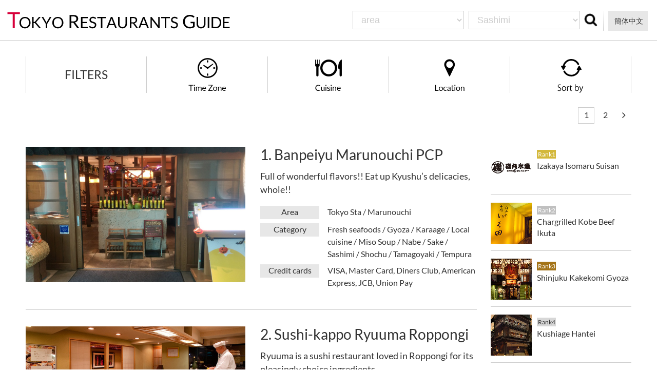

--- FILE ---
content_type: text/html; charset=UTF-8
request_url: https://restaurants-guide.tokyo/restaurants/?cuisine=sashimi
body_size: 11785
content:
<!doctype html>
<html lang="en">

<head>
    <!-- GoogleAnalytics -->
    
        <script async src="https://www.googletagmanager.com/gtag/js?id=UA-55452321-5"></script>
        <script>
            window.dataLayer = window.dataLayer || [];

            function gtag() {
                dataLayer.push(arguments);
            }
            gtag('js', new Date());
            gtag('config', 'UA-55452321-5');
        </script>
        <!-- GoogleAnalytics -->
    <meta http-equiv="X-UA-Compatible" content="IE=edge">
    <meta charset="UTF-8" />
    <meta name="viewport" content="width=device-width, initial-scale=1.0, maximum-scale=1.0, user-scalable=no" />
    <title>RESTAURANTS | TOKYO RESTAURANTS GUIDE| find your restaurants and attractions in Tokyo</title>
<meta name="keywords" content="RESTAURANTS,">
<meta name="description" content="RESTAURANTS">

    <meta property="fb:admins" content="100002069748792" />
    <meta property="og:type" content="website" />

            <meta property="og:url" content="https://restaurants-guide.tokyo/restaurants/" />
        <meta property="og:description" content="" />
    <meta property="og:site_name" content="TOKYO RESTAURANTS GUIDE| find your restaurants and attractions in Tokyo" />
    <meta property="og:image" content="/media/images/common/ogp.jpg" />
    <link rel="stylesheet" href="/css/common.css">
    <link rel="stylesheet" href="/css/font-awesome.min.css">
    <link rel="stylesheet" href="/css/flexslider.css" type="text/css" />
            <link rel="stylesheet" href="/css/lower.css">
        <link rel='dns-prefetch' href='//ajax.googleapis.com'>
<link rel='dns-prefetch' href='//s.w.org'>
<script type='text/javascript' src='https://ajax.googleapis.com/ajax/libs/jquery/3.5.1/jquery.min.js?ver=3.5.1'></script>
<link rel='https://api.w.org/' href='https://restaurants-guide.tokyo/wp-json/' />
<link rel="canonical" href="https://restaurants-guide.tokyo/restaurants/" />
<link rel="alternate" type="application/json+oembed" href="https://restaurants-guide.tokyo/wp-json/oembed/1.0/embed?url=https%3A%2F%2Frestaurants-guide.tokyo%2Frestaurants%2F" />
<link rel="alternate" type="text/xml+oembed" href="https://restaurants-guide.tokyo/wp-json/oembed/1.0/embed?url=https%3A%2F%2Frestaurants-guide.tokyo%2Frestaurants%2F&#038;format=xml" />
<style type="text/css">
.qtranxs_flag_ja {background-image: url(https://restaurants-guide.tokyo/wp-content/plugins/qtranslate-x/flags/jp.png); background-repeat: no-repeat;}
.qtranxs_flag_zh {background-image: url(https://restaurants-guide.tokyo/wp-content/plugins/qtranslate-x/flags/cn.png); background-repeat: no-repeat;}
</style>
<link hreflang="ja" href="https://restaurants-guide.tokyo/ja/restaurants/?cuisine=sashimi" rel="alternate" />
<link hreflang="zh" href="https://restaurants-guide.tokyo/zh/restaurants/?cuisine=sashimi" rel="alternate" />
<link hreflang="x-default" href="https://restaurants-guide.tokyo/restaurants/?cuisine=sashimi" rel="alternate" />
<meta name="generator" content="qTranslate-X 3.4.6.8" />
    <!--[if lt IE 9]>
<script src="https://oss.maxcdn.com/libs/html5shiv/3.7.0/html5shiv.js"></script>
<script src="https://oss.maxcdn.com/libs/respond.js/1.4.2/respond.min.js"></script>
<![endif]-->
    <!-- wpx -->
</head><body id="restaurant" class="lower search">
  <div id="wrapper">
   <header>
 <div id="header" class="headerWidth" role="banner">
     <p class="pc_head"><a href="/ja/" title=""><img src="/media/images/common/l_head.png" width="434" height="32" alt=""></a></p>
   <p class="sp_head"><a href="/ja/" title="">
    <img src="/media/images/common/sp_head.png" width="600" height="46" alt=""></a></p>
   <div class="change_site">
    <div class="button">
            <a href="/zh/" hreflang="zh" title="簡体中文">簡体中文</a>
          </div>

   </div>
   <div class="search">
     <form action="/ja/restaurants/" method="GET">
     <div class="pc">
       <select name="area" id="" placeholder="Find Sushi">
         <option value="">area</option>
       <option value="akasaka-sta">Akasaka</option>
       <option value="akihabara-sta">Akihabara</option>
       <option value="asakusa-sta">Asakusa</option>
       <option value="atami-sta">Atami</option>
       <option value="ebisu-sta">Ebisu</option>
       <option value="ginza-sta">Ginza</option>
       <option value="hiroo-sta">Hiroo</option>
       <option value="ikebukuro-sta">Ikebukuro</option>
       <option value="kameari-sta">Kameari</option>
       <option value="marunouchi">Marunouchi</option>
       <option value="nakameguro-sta">Nakameguro</option>
       <option value="nihonbashi-sta">Nihonbashi</option>
       <option value="oimachi-sta">Oimachi</option>
       <option value="omotesando-sta">Omotesando</option>
       <option value="oshiage-sta">Oshiage</option>
       <option value="roppongi-sta">Roppongi</option>
       <option value="shibuya-sta">Shibuya</option>
       <option value="shimbashi-sta">Shimbashi</option>
       <option value="shinagawa-sta">Shinagawa</option>
       <option value="shinjuku-sta">Shinjuku</option>
       <option value="tokyo-sta">Tokyo</option>
       <option value="tsukiji-sta">Tsukiji</option>
       <option value="ueno-sta">Ueno</option>
       <option value="Ryogoku">Ryogoku</option>
       <option value="Kichijoji ">Kichijoji</option>
       <option value="Okubo">Okubo</option>
       <option value="Kagurazaka">Kagurazaka</option>
       <option value="Iidabashi">Iidabashi</option>
       <option value="Azabu">Azabu</option>
       </select>
       <select name="cuisine">
         <option value="">cuisine</option>
                  <option value="domburi">Domburi</option>
                  <option value="fresh-seafoods">Fresh seafoods</option>
                  <option value="fugu-cuisine">Fugu cuisine</option>
                  <option value="gyoza">Gyoza</option>
                  <option value="Japanese-curry">Japanese curry</option>
                  <option value="kaiseki-cuisine">Kaiseki cuisine</option>
                  <option value="karaage">Karaage</option>
                  <option value="kushiage">Kushiage</option>
                  <option value="live-show">Live show</option>
                  <option value="local-cuisine">Local cuisine</option>
                  <option value="miso-soup">Miso Soup</option>
                  <option value="mizutaki">Mizutaki</option>
                  <option value="monjayaki">Monjayaki</option>
                  <option value="nabe">Nabe</option>
                  <option value="neapolitan">Neapolitan</option>
                  <option value="creative-cuisine">Creative cuisine</option>
                  <option value="crab-cuisine">Crab cuisine</option>
                  <option value="nikujyaga">Nikujyaga</option>
                  <option value="oden">Oden</option>
                  <option value="okonomiyaki">Okonomiyaki</option>
                  <option value="omelette">Omelette</option>
                  <option value="onigiri">Onigiri</option>
                  <option value="other">Other</option>
                  <option value="ramen">Ramen</option>
                  <option value="sake">Sake</option>
                  <option value="sashimi" selected>Sashimi</option>
                  <option value="shabu-shabu">Shabu shabu</option>
                  <option value="shochu">Shochu</option>
                  <option value="soba">Soba</option>
                  <option value="sukiyaki">Sukiyaki</option>
                  <option value="chanko nabe">Chanko nabe</option>
                  <option value="sushi">Sushi</option>
                  <option value="tamagoyaki">Tamagoyaki</option>
                  <option value="tempura">Tempura</option>
                  <option value="teppanyaki">Teppanyaki</option>
                  <option value="tonkatsu">Tonkatsu</option>
                  <option value="yakiniku">Yakiniku</option>
                  <option value="yakisoba">Yakisoba</option>
                  <option value="yakitori">Yakitori</option>
                  <option value="udon">Udon</option>
                  <option value="izakaya">Izakaya</option>
                </select>
      <button type="submit">
       <img src="/media/images/common/search_icon.png" width="26" height="26">
      </button>
     </div><!--pc-->
     </form>
     <form action="/ja/restaurants/" method="GET">
     <div class="sp">
     <div class="spHdSearch">
       <input type="text" name="search" value="" placeholder="cuisine,dinner,lunch,">
       <button type="submit">
         <img src="/media/images/common/search_icon_sp.png" width="74" height="74">
       </button>
     </div><!-- spHdSearch -->
     </div><!--sp-->
    </form>
    <div class="spMenu"><img src="/media/images/common/sp_menu_lower.png" width="86" height="66" alt=""></div>
   </div><!--search-->
   <div id="gnavi" role="navigation">
    <ul>
            <li><a href="https://restaurants-guide.tokyo/zh/restaurants/?cuisine=sashimi" title="簡体中文">簡体中文</a></li>      <li><a href="/ja/about_us/" title="OPERATING COMPANY">PERATING COMPANY</a></li>
      <li><a href="/ja/privacy_policy/" title="PRIVACYPOLICY">PRIVACYPOLICY</a></li>
    </ul>
   </div><!-- gnavi -->
   </div><!-- header -->
</header>
   <div id="loadingCont">
     <div id="loading"><img src="/media/images/common/loader.gif" width="66" height="66" alt=""></div><!-- loading -->
     <div id="restaurant_navi" role="navigation" class="mainWidth">
       <div class="sp_navibutton">
         <div class="filter_button">
           <p>FILTERS</p>
         </div><!--filter_button-->
         <div class="switching_button">
           <div class="list_button">
             <p>LIST</p>
           </div><!--list_button-->
           <div class="map_button">
             <p>MAP</p>
           </div><!--map_button-->
         </div><!--switching_button-->
       </div><!--sp_navibutton-->


       <form id="search" action="/ja/restaurants/" method="GET">
         <ul id="dropmenu" class="out">
           <li>FILTERS</li>
           <li class="t_zone"><p>Time Zone</p><a href="#" title=""><img src="/media/images/restaurant/r_category01.png" width="88" height="68" alt="timezone"></a>
             <div class="form">

               <div class="list">
                 <input type="radio" name="time" id="Lunch" value="lunch">
                 <label for="Lunch" class="radio">Lunch</label>
               </div>
               <div class="list">
                 <input type="radio" name="time" id="Dinner" value="dinner">
                 <label for="Dinner" class="radio">Dinner</label>
               </div>
             </div>
           </li>
           <li><p>Filter Cuisine</p><a href="#" title=""><img src="/media/images/restaurant/r_category02.png" width="88" height="68" alt="filtercuisine"></a>
             <div class="form">
               <div class="list">
               <input type="radio" name="cuisine" id="l1" value="domburi">
               <label for="l1" class="radio">Domburi</label>
               </div>
               <div class="list">
               <input type="radio" name="cuisine" id="l2" value="fresh-seafoods">
               <label for="l2" class="radio">Fresh seafoods</label>
               </div>
               <div class="list">
               <input type="radio" name="cuisine" id="l3" value="fugu-cuisine">
               <label for="l3" class="radio">Fugu cuisine</label>
               </div>
               <div class="list">
               <input type="radio" name="cuisine" id="l4" value="gyoza">
               <label for="l4" class="radio">Gyoza</label>
               </div>
               <div class="list">
               <input type="radio" name="cuisine" id="l5" value="Japanese-curry">
               <label for="l5" class="radio">Japanese curry</label>
               </div>
               <div class="list">
               <input type="radio" name="cuisine" id="l6" value="kaiseki-cuisine">
               <label for="l6" class="radio">Kaiseki cuisine</label>
               </div>
               <div class="list">
               <input type="radio" name="cuisine" id="l7" value="karaage">
               <label for="l7" class="radio">Karaage</label>
               </div>
               <div class="list">
               <input type="radio" name="cuisine" id="l8" value="kushiage">
               <label for="l8" class="radio">Kushiage</label>
               </div>
               <div class="list">
               <input type="radio" name="cuisine" id="l9" value="live-show">
               <label for="l9" class="radio">Live show</label>
               </div>
               <div class="list">
               <input type="radio" name="cuisine" id="l10" value="local-cuisine">
               <label for="l10" class="radio">Local cuisine</label>
               </div>
               <div class="list">
               <input type="radio" name="cuisine" id="l11" value="miso-soup">
               <label for="l11" class="radio">Miso Soup</label>
               </div>
               <div class="list">
               <input type="radio" name="cuisine" id="l12" value="mizutaki">
               <label for="l12" class="radio">Mizutaki</label>
               </div>
               <div class="list">
               <input type="radio" name="cuisine" id="l13" value="monjayaki">
               <label for="l13" class="radio">Monjayaki</label>
               </div>
               <div class="list">
               <input type="radio" name="cuisine" id="l14" value="nabe">
               <label for="l14" class="radio">Nabe</label>
               </div>
               <div class="list">
               <input type="radio" name="cuisine" id="l15" value="neapolitan">
               <label for="l15" class="radio">Neapolitan</label>
               </div>
               <div class="list">
               <input type="radio" name="cuisine" id="l16" value="creative-cuisine">
               <label for="l16" class="radio">Creative cuisine</label>
               </div>
               <div class="list">
               <input type="radio" name="cuisine" id="l17" value="crab-cuisine">
               <label for="l17" class="radio">Crab cuisine</label>
               </div>
               <div class="list">
               <input type="radio" name="cuisine" id="l18" value="nikujyaga">
               <label for="l18" class="radio">Nikujyaga</label>
               </div>
               <div class="list">
               <input type="radio" name="cuisine" id="l19" value="oden">
               <label for="l19" class="radio">Oden</label>
               </div>
               <div class="list">
               <input type="radio" name="cuisine" id="l20" value="okonomiyaki">
               <label for="l20" class="radio">Okonomiyaki</label>
               </div>
               <div class="list">
               <input type="radio" name="cuisine" id="l21" value="omelette">
               <label for="l21" class="radio">Omelette</label>
               </div>
               <div class="list">
               <input type="radio" name="cuisine" id="l22" value="onigiri">
               <label for="l22" class="radio">Onigiri</label>
               </div>
               <div class="list">
               <input type="radio" name="cuisine" id="l23" value="other">
               <label for="l23" class="radio">Other</label>
               </div>
               <div class="list">
               <input type="radio" name="cuisine" id="l24" value="ramen">
               <label for="l24" class="radio">Ramen</label>
               </div>
               <div class="list">
               <input type="radio" name="cuisine" id="l25" value="sake">
               <label for="l25" class="radio">Sake</label>
               </div>
               <div class="list">
               <input type="radio" name="cuisine" id="l26" value="sashimi" checked>
               <label for="l26" class="radio">Sashimi</label>
               </div>
               <div class="list">
               <input type="radio" name="cuisine" id="l27" value="shabu-shabu">
               <label for="l27" class="radio">Shabu shabu</label>
               </div>
               <div class="list">
               <input type="radio" name="cuisine" id="l28" value="shochu">
               <label for="l28" class="radio">Shochu</label>
               </div>
               <div class="list">
               <input type="radio" name="cuisine" id="l29" value="soba">
               <label for="l29" class="radio">Soba</label>
               </div>
               <div class="list">
               <input type="radio" name="cuisine" id="l30" value="sukiyaki">
               <label for="l30" class="radio">Sukiyaki</label>
               </div>
               <div class="list">
               <input type="radio" name="cuisine" id="l31" value="chanko nabe">
               <label for="l31" class="radio">Chanko nabe</label>
               </div>
               <div class="list">
               <input type="radio" name="cuisine" id="l32" value="sushi">
               <label for="l32" class="radio">Sushi</label>
               </div>
               <div class="list">
               <input type="radio" name="cuisine" id="l33" value="tamagoyaki">
               <label for="l33" class="radio">Tamagoyaki</label>
               </div>
               <div class="list">
               <input type="radio" name="cuisine" id="l34" value="tempura">
               <label for="l34" class="radio">Tempura</label>
               </div>
               <div class="list">
               <input type="radio" name="cuisine" id="l35" value="teppanyaki">
               <label for="l35" class="radio">Teppanyaki</label>
               </div>
               <div class="list">
               <input type="radio" name="cuisine" id="l36" value="tonkatsu">
               <label for="l36" class="radio">Tonkatsu</label>
               </div>
               <div class="list">
               <input type="radio" name="cuisine" id="l37" value="yakiniku">
               <label for="l37" class="radio">Yakiniku</label>
               </div>
               <div class="list">
               <input type="radio" name="cuisine" id="l38" value="yakisoba">
               <label for="l38" class="radio">Yakisoba</label>
               </div>
               <div class="list">
               <input type="radio" name="cuisine" id="l39" value="yakitori">
               <label for="l39" class="radio">Yakitori</label>
               </div>
               <div class="list">
               <input type="radio" name="cuisine" id="l40" value="udon">
               <label for="l40" class="radio">Udon</label>
               </div>
               <div class="list">
               <input type="radio" name="cuisine" id="l41" value="izakaya">
               <label for="l41" class="radio">Izakaya</label>
               </div>
                            </div>
           </li>
           <li><p>Location</p><a href="#" title=""><img src="/media/images/restaurant/r_category03.png" width="88" height="68" alt="location"></a>
             <div class="form">
               <div class="list">
               <input type="radio" name="area" id="area1" value="akasaka-sta">
               <label for="area1" class="radio">Akasaka</label>
               </div>
               <div class="list">
               <input type="radio" name="area" id="area2" value="akihabara-sta">
               <label for="area2" class="radio">Akihabara</label>
               </div>
               <div class="list">
               <input type="radio" name="area" id="area3" value="asakusa-sta">
               <label for="area3" class="radio">Asakusa</label>
               </div>
               <div class="list">
               <input type="radio" name="area" id="area4" value="atami-sta">
               <label for="area4" class="radio">Atami</label>
               </div>
               <div class="list">
               <input type="radio" name="area" id="area5" value="ebisu-sta">
               <label for="area5" class="radio">Ebisu</label>
               </div>
               <div class="list">
               <input type="radio" name="area" id="area6" value="ginza-sta">
               <label for="area6" class="radio">Ginza</label>
               </div>
               <div class="list">
               <input type="radio" name="area" id="area7" value="hiroo-sta">
               <label for="area7" class="radio">Hiroo</label>
               </div>
               <div class="list">
               <input type="radio" name="area" id="area8" value="ikebukuro-sta">
               <label for="area8" class="radio">Ikebukuro</label>
               </div>
               <div class="list">
               <input type="radio" name="area" id="area9" value="kameari-sta">
               <label for="area9" class="radio">Kameari</label>
               </div>
               <div class="list">
               <input type="radio" name="area" id="area10" value="marunouchi">
               <label for="area10" class="radio">Marunouchi</label>
               </div>
               <div class="list">
               <input type="radio" name="area" id="area11" value="nakameguro-sta">
               <label for="area11" class="radio">Nakameguro</label>
               </div>
               <div class="list">
               <input type="radio" name="area" id="area12" value="nihonbashi-sta">
               <label for="area12" class="radio">Nihonbashi</label>
               </div>
               <div class="list">
               <input type="radio" name="area" id="area13" value="oimachi-sta">
               <label for="area13" class="radio">Oimachi</label>
               </div>
               <div class="list">
               <input type="radio" name="area" id="area14" value="omotesando-sta">
               <label for="area14" class="radio">Omotesando</label>
               </div>
               <div class="list">
               <input type="radio" name="area" id="area15" value="oshiage-sta">
               <label for="area15" class="radio">Oshiage</label>
               </div>
               <div class="list">
               <input type="radio" name="area" id="area16" value="roppongi-sta">
               <label for="area16" class="radio">Roppongi</label>
               </div>
               <div class="list">
               <input type="radio" name="area" id="area17" value="shibuya-sta">
               <label for="area17" class="radio">Shibuya</label>
               </div>
               <div class="list">
               <input type="radio" name="area" id="area18" value="shimbashi-sta">
               <label for="area18" class="radio">Shimbashi</label>
               </div>
               <div class="list">
               <input type="radio" name="area" id="area19" value="shinagawa-sta">
               <label for="area19" class="radio">Shinagawa</label>
               </div>
               <div class="list">
               <input type="radio" name="area" id="area20" value="shinjuku-sta">
               <label for="area20" class="radio">Shinjuku</label>
               </div>
               <div class="list">
               <input type="radio" name="area" id="area21" value="tokyo-sta">
               <label for="area21" class="radio">Tokyo</label>
               </div>
               <div class="list">
               <input type="radio" name="area" id="area22" value="tsukiji-sta">
               <label for="area22" class="radio">Tsukiji</label>
               </div>
               <div class="list">
               <input type="radio" name="area" id="area23" value="ueno-sta">
               <label for="area23" class="radio">Ueno</label>
               </div>
               <div class="list">
               <input type="radio" name="area" id="area24" value="Ryogoku">
               <label for="area24" class="radio">Ryogoku</label>
               </div>
               <div class="list">
               <input type="radio" name="area" id="area25" value="Kichijoji ">
               <label for="area25" class="radio">Kichijoji</label>
               </div>
               <div class="list">
               <input type="radio" name="area" id="area26" value="Okubo">
               <label for="area26" class="radio">Okubo</label>
               </div>
               <div class="list">
               <input type="radio" name="area" id="area27" value="Kagurazaka">
               <label for="area27" class="radio">Kagurazaka</label>
               </div>
               <div class="list">
               <input type="radio" name="area" id="area28" value="Iidabashi">
               <label for="area28" class="radio">Iidabashi</label>
               </div>
               <div class="list">
               <input type="radio" name="area" id="area29" value="Azabu">
               <label for="area29" class="radio">Azabu</label>
               </div>
                            </div>
           </li>
           <!--<li class="other"><a href="#" title=""><img src="/media/images/restaurant/r_category06.png" width="88" height="68" alt=""></a>
<div class="form">
<div class="list">
<input type="checkbox" name="language" id="language01" value="English Speaking">
<label for="language01" class="checkbox">English Speaking</label>
</div>
<div class="list">
<input type="checkbox" name="language" id="language02" value="English Menu">
<label for="language02" class="checkbox">English Menu</label>
</div>
<div class="list">
<input type="checkbox" name="language" id="language03" value="English speaking a little">
<label for="language03" class="checkbox">English speaking a little</label>
</div>
</div>
</li>-->
           <li class="pc_sort"><a href="#" title=""><img src="/media/images/restaurant/r_category07.png" width="88" height="68" alt=""></a>
             <div class="form">
               <div class="list">
                 <input type="radio" name="order" id="order27" value="ASC">
                 <label for="order27" class="radio">ascending order</label>
               </div>
               <div class="list">
                 <input type="radio" name="order" id="order28" value="DESC" checked>
                 <label for="order28" class="radio">descending order</label>
               </div>
             </div>
           </li>
         </ul>

       </form>
     </div>

     <div id="mainArea" role="main" class="mainWidth">
       <div id="searchCont">
         <div class="search_results">
           <div class="result">
            <h2><!--<span class="shopNum"></span>Hits .-->Showing 1-10</h2>
             <!--
             <script>
               var map;
               var marker = [];
               var infoWindow = [];
               var markerData = [ // マーカーを立てる場所名・緯度・経度
                 {
                   name: 'Banpeiyu Marunouchi PCP',
                   //img : 'https://omotenashi-guide.com/wp-content/uploads/2016/06/ddq3igsmt.jpg',
                   url: '/restaurants/detail/115/',
                   lat: 35.6775523,
                   lng: 139.76675869999997,
                 },
                 {
                   name: 'Sushi-kappo Ryuuma Roppongi',
                   //img : 'https://omotenashi-guide.com/wp-content/uploads/2016/06/2krrxp1wh0.jpg',
                   url: '/restaurants/detail/113/',
                   lat: 35.6638576,
                   lng: 139.73045590000004,
                 },
                 {
                   name: 'Banpeiyu  Akihabara UDX',
                   //img : 'https://omotenashi-guide.com/wp-content/uploads/2016/06/1z8w21j5lu.jpg',
                   url: '/restaurants/detail/97/',
                   lat: 35.7005503,
                   lng: 139.77271599999995,
                 },
                 {
                   name: 'Ginza Takenoan Flagship Restaurant',
                   //img : 'https://omotenashi-guide.com/wp-content/uploads/2016/06/3aedf50e26739838d31334e3d9a3ac83.jpg',
                   url: '/restaurants/detail/100/',
                   lat: 35.6709771,
                   lng: 139.7635907,
                 },
                 {
                   name: 'Tsukiji Inaseya',
                   //img : 'https://omotenashi-guide.com/wp-content/uploads/2016/06/2oo79cf81e.jpg',
                   url: '/restaurants/detail/92/',
                   lat: 35.6649868,
                   lng: 139.77292569999997,
                 },
                 {
                   name: 'Ginza Sushi Hakobune',
                   //img : 'https://omotenashi-guide.com/wp-content/uploads/2016/06/r7up91vx9.jpg',
                   url: '/restaurants/detail/108/',
                   lat: 35.6714492,
                   lng: 139.76282200000003,
                 },
                 {
                   name: 'Hakobune Shinjuku Nishiguchi',
                   //img : 'https://omotenashi-guide.com/wp-content/uploads/2016/06/dmf9vomt0.jpg',
                   url: '/restaurants/detail/109/',
                   lat: 35.6944385,
                   lng: 139.69857619999993,
                 },
                 {
                   name: 'Hakobune Shinbashi',
                   //img : 'https://omotenashi-guide.com/wp-content/uploads/2016/06/dqocwwsea.jpg',
                   url: '/restaurants/detail/107/',
                   lat: 35.666309,
                   lng: 139.76071560000003,
                 },
                 {
                   name: 'Hyoutanzaka Oishinbo',
                   //img : 'https://omotenashi-guide.com/wp-content/uploads/2016/08/b51e1c2f9319eeb9570cbb61d9ae7064-8.jpg',
                   url: '/restaurants/detail/rs0191/',
                   lat: 35.70336334105898,
                   lng: 139.73874339692418,
                 },
                 {
                   name: 'Kagurazaka Waraku',
                   //img : 'https://omotenashi-guide.com/wp-content/uploads/2016/08/b51e1c2f9319eeb9570cbb61d9ae7064-7.jpg',
                   url: '/restaurants/detail/rs0190/',
                   lat: 35.70406859489491,
                   lng: 139.74148833194658,
                 },
                                ];
</script>-->
             <div class="page">
             <div class='wp-pagenavi'>
<span class='pages'>1 / 4</span><span class='current'>1</span><a class="nextpostslink" rel="next" href="https://restaurants-guide.tokyo/restaurants/page/2/?cuisine=sashimi">2</a><a class="last" href="https://restaurants-guide.tokyo/restaurants/page/4/?cuisine=sashimi">next</a>
</div>             </div>
             <div class="sp_sort">
               <form id="sp_sortform" action="/ja/restaurants/" method="GET">
               <select name="order">
                                  <option value="DESC">descending order</option>
                                                   <option value="ASC">ascending order</option>
                                </select>
               </form>
             </div><!--sp_sort-->
           </div><!--result-->
           <div class="sp_h2_border"></div><!--sp_h2_border-->
           <div class="restaurant_area">
             <div class="hit_restaurant">
             <div class="restaurant_txt">
               <h3><a href="/ja/restaurants/detail/115/"><span>1. </span>Banpeiyu Marunouchi PCP</a></h3>
             </div><!--restaurant_txt-->
             <div class="restaurant_img">
               <a href="/restaurants/detail/115/"><img src="https://omotenashi-guide.com/wp-content/uploads/2016/06/2cxqp3q0yb.jpg" width="680" height="420" alt=""></a>
               </div><!--restaurant_img-->
             <div class="restaurant_txt">
               <p>Full of wonderful flavors!! Eat up Kyushu’s delicacies, whole!!</p>
               <ul>
                 <li><dl><dt>Area</dt><dd>Tokyo Sta / Marunouchi</dd></dl></li>                                  <li><dl><dt>Category</dt><dd>Fresh seafoods / Gyoza / Karaage / Local cuisine / Miso Soup / Nabe / Sake / Sashimi / Shochu / Tamagoyaki / Tempura</dl></li>
                                                   <li><dl><dt>Credit cards</dt><dd>VISA, Master Card, Diners Club, American Express, JCB, Union Pay</dl></li>
                 </ul>
             </div><!--restaurant_txt-->
             </div><!--hit_restaurant-->
             <div class="hit_restaurant">
             <div class="restaurant_txt">
               <h3><a href="/ja/restaurants/detail/113/"><span>2. </span>Sushi-kappo Ryuuma Roppongi</a></h3>
             </div><!--restaurant_txt-->
             <div class="restaurant_img">
               <a href="/restaurants/detail/113/"><img src="https://omotenashi-guide.com/wp-content/uploads/2016/06/2i389xhql3.jpg" width="680" height="420" alt=""></a>
               </div><!--restaurant_img-->
             <div class="restaurant_txt">
               <p>Ryuuma is a sushi restaurant loved in Roppongi for its pleasingly choice ingredients.</p>
               <ul>
                 <li><dl><dt>Area</dt><dd>Roppongi Sta</dd></dl></li>                                  <li><dl><dt>Category</dt><dd>Fugu cuisine / Nabe / Sake / Sashimi / Shochu / Tempura</dl></li>
                 <li><dl><dt>Language</dt><dd>English speaking a little</dl>
                                                   <li><dl><dt>Credit cards</dt><dd>VISA, Master Card, Diners Club, American Express, JCB</dl></li>
                 </ul>
             </div><!--restaurant_txt-->
             </div><!--hit_restaurant-->
             <div class="hit_restaurant">
             <div class="restaurant_txt">
               <h3><a href="/ja/restaurants/detail/97/"><span>3. </span>Banpeiyu  Akihabara UDX</a></h3>
             </div><!--restaurant_txt-->
             <div class="restaurant_img">
               <a href="/restaurants/detail/97/"><img src="https://omotenashi-guide.com/wp-content/uploads/2016/06/l3maxqowb.jpg" width="680" height="420" alt=""></a>
               </div><!--restaurant_img-->
             <div class="restaurant_txt">
               <p>Full of wonderful flavors!! Eat up Kyushu’s delicacies, whole!!</p>
               <ul>
                 <li><dl><dt>Area</dt><dd>Akihabara Sta</dd></dl></li>                                  <li><dl><dt>Category</dt><dd>Fresh seafoods / Gyoza / Karaage / Local cuisine / Miso Soup / Nabe / Sake / Sashimi / Shochu / Tamagoyaki / Tempura / Izakaya</dl></li>
                                                   <li><dl><dt>Credit cards</dt><dd>VISA, Master Card, Diners Club, American Express, JCB</dl></li>
                 </ul>
             </div><!--restaurant_txt-->
             </div><!--hit_restaurant-->
             <div class="hit_restaurant">
             <div class="restaurant_txt">
               <h3><a href="/ja/restaurants/detail/100/"><span>4. </span>Ginza Takenoan Flagship Restaurant</a></h3>
             </div><!--restaurant_txt-->
             <div class="restaurant_img">
               <a href="/restaurants/detail/100/"><img src="https://omotenashi-guide.com/wp-content/uploads/2016/06/1y1i2kwkt9.jpg" width="680" height="420" alt=""></a>
               </div><!--restaurant_img-->
             <div class="restaurant_txt">
               <p>Our restaurant is based on the idea of "a cozy getaway for adults" in Ginza.</p>
               <ul>
                 <li><dl><dt>Area</dt><dd>Ginza Sta</dd></dl></li>                                  <li><dl><dt>Category</dt><dd>Nabe / Sashimi / Shochu / Tamagoyaki</dl></li>
                 <li><dl><dt>Language</dt><dd>English speaking a little</dl>
                                                   <li><dl><dt>Credit cards</dt><dd>VISA, Master Card, American Express, JCB</dl></li>
                 </ul>
             </div><!--restaurant_txt-->
             </div><!--hit_restaurant-->
             <div class="hit_restaurant">
             <div class="restaurant_txt">
               <h3><a href="/ja/restaurants/detail/92/"><span>5. </span>Tsukiji Inaseya</a></h3>
             </div><!--restaurant_txt-->
             <div class="restaurant_img">
               <a href="/restaurants/detail/92/"><img src="https://omotenashi-guide.com/wp-content/uploads/2016/06/29tq4y1vj7.jpg" width="680" height="420" alt=""></a>
               </div><!--restaurant_img-->
             <div class="restaurant_txt">
               <p>A restaurant that offers sukiyaki featuring fastidiously selected wild tuna</p>
               <ul>
                 <li><dl><dt>Area</dt><dd>Tsukiji Sta</dd></dl></li>                                  <li><dl><dt>Category</dt><dd>Fresh seafoods / Sake / Sashimi / Shabu shabu / Shochu / Sukiyaki</dl></li>
                 <li><dl><dt>Language</dt><dd>English Speaking</dl>
                                                   <li><dl><dt>Credit cards</dt><dd>VISA, Master Card, Diners Club, American Express, JCB</dl></li>
                 </ul>
             </div><!--restaurant_txt-->
             </div><!--hit_restaurant-->
             <div class="hit_restaurant">
             <div class="restaurant_txt">
               <h3><a href="/ja/restaurants/detail/108/"><span>6. </span>Ginza Sushi Hakobune</a></h3>
             </div><!--restaurant_txt-->
             <div class="restaurant_img">
               <a href="/restaurants/detail/108/"><img src="https://omotenashi-guide.com/wp-content/uploads/2016/06/11x6u51jl5.jpg" width="680" height="420" alt=""></a>
               </div><!--restaurant_img-->
             <div class="restaurant_txt">
               <p>A hideaway from the city's hustle and bustle to immerse yourself in a relaxing dining experience.</p>
               <ul>
                 <li><dl><dt>Area</dt><dd>Ginza Sta</dd></dl></li>                                  <li><dl><dt>Category</dt><dd>Sake / Sashimi / Sushi / Udon</dl></li>
                 <li><dl><dt>Language</dt><dd>English Speaking</dl>
                                                   <li><dl><dt>Credit cards</dt><dd>VISA, Master Card, Diners Club, American Express, JCB</dl></li>
                 </ul>
             </div><!--restaurant_txt-->
             </div><!--hit_restaurant-->
             <div class="hit_restaurant">
             <div class="restaurant_txt">
               <h3><a href="/ja/restaurants/detail/109/"><span>7. </span>Hakobune Shinjuku Nishiguchi</a></h3>
             </div><!--restaurant_txt-->
             <div class="restaurant_img">
               <a href="/restaurants/detail/109/"><img src="https://omotenashi-guide.com/wp-content/uploads/2016/06/tyrha6elk.jpg" width="680" height="420" alt=""></a>
               </div><!--restaurant_img-->
             <div class="restaurant_txt">
               <p>The best selection of Japanese sake in the Shinjuku area! All sake is scrupulously sourced from Hokuriku (Toyama, Ishikawa and Fukui prefectures) and Niigata prefecture.</p>
               <ul>
                 <li><dl><dt>Area</dt><dd>Shinjuku Sta</dd></dl></li>                                  <li><dl><dt>Category</dt><dd>Fresh seafoods / Local cuisine / Sake / Sashimi / Soba / Udon / Izakaya</dl></li>
                 <li><dl><dt>Language</dt><dd>English Speaking</dl>
                                                   <li><dl><dt>Credit cards</dt><dd>VISA, Master Card, Diners Club, American Express, JCB</dl></li>
                 </ul>
             </div><!--restaurant_txt-->
             </div><!--hit_restaurant-->
             <div class="hit_restaurant">
             <div class="restaurant_txt">
               <h3><a href="/ja/restaurants/detail/107/"><span>8. </span>Hakobune Shinbashi</a></h3>
             </div><!--restaurant_txt-->
             <div class="restaurant_img">
               <a href="/restaurants/detail/107/"><img src="https://omotenashi-guide.com/wp-content/uploads/2016/06/1955hzlg40.jpg" width="680" height="420" alt=""></a>
               </div><!--restaurant_img-->
             <div class="restaurant_txt">
               <p>Embrace luxurious moments at an old Japanese house-style restaurant.</p>
               <ul>
                 <li><dl><dt>Area</dt><dd>Shimbashi Sta</dd></dl></li>                                  <li><dl><dt>Category</dt><dd>Fresh seafoods / Local cuisine / Sake / Sashimi / Soba / Udon / Izakaya</dl></li>
                 <li><dl><dt>Language</dt><dd>English Speaking, English Menu</dl>
                                                   <li><dl><dt>Credit cards</dt><dd>VISA, Master Card, Diners Club, American Express, JCB, Union Pay</dl></li>
                 </ul>
             </div><!--restaurant_txt-->
             </div><!--hit_restaurant-->
             <div class="hit_restaurant">
             <div class="restaurant_txt">
               <h3><a href="/ja/restaurants/detail/rs0191/"><span>9. </span>Hyoutanzaka Oishinbo</a></h3>
             </div><!--restaurant_txt-->
             <div class="restaurant_img">
               <a href="/restaurants/detail/rs0191/"><img src="https://omotenashi-guide.com/wp-content/uploads/2016/08/08f486d956c1f2bb2c0371ec17315db0.jpg" width="680" height="420" alt=""></a>
               </div><!--restaurant_img-->
             <div class="restaurant_txt">
               <p>Come and make the acquaintance of our sake, tidbits and seasonal flavors at Hyoutanzaka, with an Edo atmosphere.</p>
               <ul>
                 <li><dl><dt>Area</dt><dd> / </dd></dl></li>                                  <li><dl><dt>Category</dt><dd>Domburi / Fresh seafoods / Kaiseki cuisine / Sake / Sashimi / Shochu / Sushi</dl></li>
                                                   <li><dl><dt>Credit cards</dt><dd>VISA, Master Card, Diners Club, American Express, JCB, DC</dl></li>
                 </ul>
             </div><!--restaurant_txt-->
             </div><!--hit_restaurant-->
             <div class="hit_restaurant">
             <div class="restaurant_txt">
               <h3><a href="/ja/restaurants/detail/rs0190/"><span>10. </span>Kagurazaka Waraku</a></h3>
             </div><!--restaurant_txt-->
             <div class="restaurant_img">
               <a href="/restaurants/detail/rs0190/"><img src="https://omotenashi-guide.com/wp-content/uploads/2016/08/89a5f0d625418b3bf6e0a4422b0d155c.jpg" width="680" height="420" alt=""></a>
               </div><!--restaurant_img-->
             <div class="restaurant_txt">
               <p>A retreat-like restaurant with a soothing, retrospectively modern atmosphere.</p>
               <ul>
                 <li><dl><dt>Area</dt><dd> / </dd></dl></li>                                  <li><dl><dt>Category</dt><dd>Domburi / Fresh seafoods / Kaiseki cuisine / Creative cuisine / Sake / Sashimi / Shochu / Sushi / Tamagoyaki</dl></li>
                                                   <li><dl><dt>Credit cards</dt><dd>VISA, Master Card, Diners Club, American Express, JCB, DC</dl></li>
                 </ul>
             </div><!--restaurant_txt-->
             </div><!--hit_restaurant-->
                          <div class="under_page">
               <div class="content">
             <div class='wp-pagenavi'>
<span class='pages'>1 / 4</span><span class='current'>1</span><a class="nextpostslink" rel="next" href="https://restaurants-guide.tokyo/restaurants/page/2/?cuisine=sashimi">2</a><a class="last" href="https://restaurants-guide.tokyo/restaurants/page/4/?cuisine=sashimi">next</a>
</div>               </div>
             </div>


           </div><!--restaurant_area-->
           <div class="side_area">
             <!--<div class="map">
               <div id="mapField" style="height:400px;"></div>
             </div>-map-->
             <!-- 広告
<div class="publicity">
<a href="#" title=""><img src="/media/images/restaurant/publicity.gif" width="327" height="327" alt=""></a>
</div>publicity-->

             <div class="ranking">
               <h2>Top Restaurants</h2>
               <div class="ranking_area">
               <a href="/ja/restaurants/detail/201" title="">
                   <div class="rankImg">
                     <img src="https://omotenashi-guide.com/wp-content/uploads/2016/07/d160a53f71104dc4e5ed3c300ba3ba79.jpg" width="240" height="240" alt="">
                   </div><!-- rankImg -->
                   <div class="detail">
                     <div class="rank">
                       <div class="rank01">Rank1</div><!--rank01-->
                     </div><!--rank-->
                     <p>Izakaya Isomaru Suisan</p>
                   </div><!--detail-->
                 </a>
               </div><!--ranking_area-->
               <div class="ranking_area">
               <a href="/ja/restaurants/detail/73" title="">
                   <div class="rankImg">
                     <img src="https://omotenashi-guide.com/wp-content/uploads/2016/06/2opgyaz7li.jpg" width="240" height="240" alt="">
                   </div><!-- rankImg -->
                   <div class="detail">
                     <div class="rank">
                       <div class="rank02">Rank2</div><!--rank01-->
                     </div><!--rank-->
                     <p>Chargrilled Kobe Beef Ikuta</p>
                   </div><!--detail-->
                 </a>
               </div><!--ranking_area-->
               <div class="ranking_area">
               <a href="/ja/restaurants/detail/89" title="">
                   <div class="rankImg">
                     <img src="https://omotenashi-guide.com/wp-content/uploads/2016/06/80p4w03gb.jpg" width="240" height="240" alt="">
                   </div><!-- rankImg -->
                   <div class="detail">
                     <div class="rank">
                       <div class="rank03">Rank3</div><!--rank01-->
                     </div><!--rank-->
                     <p>Shinjuku Kakekomi Gyoza</p>
                   </div><!--detail-->
                 </a>
               </div><!--ranking_area-->
               <div class="ranking_area">
               <a href="/ja/restaurants/detail/50" title="">
                   <div class="rankImg">
                     <img src="https://omotenashi-guide.com/wp-content/uploads/2016/06/2fkkhys8t6.jpg" width="240" height="240" alt="">
                   </div><!-- rankImg -->
                   <div class="detail">
                     <div class="rank">
                       <div class="rank_low">Rank4</div><!--rank01-->
                     </div><!--rank-->
                     <p>Kushiage Hantei</p>
                   </div><!--detail-->
                 </a>
               </div><!--ranking_area-->
               <div class="ranking_area">
               <a href="/ja/restaurants/detail/30" title="">
                   <div class="rankImg">
                     <img src="https://omotenashi-guide.com/wp-content/uploads/2016/06/1woui70u25.jpg" width="240" height="240" alt="">
                   </div><!-- rankImg -->
                   <div class="detail">
                     <div class="rank">
                       <div class="rank_low">Rank5</div><!--rank01-->
                     </div><!--rank-->
                     <p>Tokyo Yakisoba</p>
                   </div><!--detail-->
                 </a>
               </div><!--ranking_area-->
               <div class="ranking_area">
               <a href="/ja/restaurants/detail/151" title="">
                   <div class="rankImg">
                     <img src="https://omotenashi-guide.com/wp-content/uploads/2016/07/d160a53f71104dc4e5ed3c300ba3ba79-2.jpg" width="240" height="240" alt="">
                   </div><!-- rankImg -->
                   <div class="detail">
                     <div class="rank">
                       <div class="rank_low">Rank6</div><!--rank01-->
                     </div><!--rank-->
                     <p>Toriyoshi</p>
                   </div><!--detail-->
                 </a>
               </div><!--ranking_area-->
               <div class="ranking_area">
               <a href="/ja/restaurants/detail/59" title="">
                   <div class="rankImg">
                     <img src="https://omotenashi-guide.com/wp-content/uploads/2016/06/1xwrafu9pe.jpg" width="240" height="240" alt="">
                   </div><!-- rankImg -->
                   <div class="detail">
                     <div class="rank">
                       <div class="rank_low">Rank7</div><!--rank01-->
                     </div><!--rank-->
                     <p>Yakitori Akira  Marunouchi Restaurant</p>
                   </div><!--detail-->
                 </a>
               </div><!--ranking_area-->
               <div class="ranking_area">
               <a href="/ja/restaurants/detail/54" title="">
                   <div class="rankImg">
                     <img src="https://omotenashi-guide.com/wp-content/uploads/2016/06/12twzo47w8.jpg" width="240" height="240" alt="">
                   </div><!-- rankImg -->
                   <div class="detail">
                     <div class="rank">
                       <div class="rank_low">Rank8</div><!--rank01-->
                     </div><!--rank-->
                     <p>Teppanyaki ORCA Ikebukuro</p>
                   </div><!--detail-->
                 </a>
               </div><!--ranking_area-->
               <div class="ranking_area">
               <a href="/ja/restaurants/detail/3" title="">
                   <div class="rankImg">
                     <img src="https://omotenashi-guide.com/wp-content/uploads/2016/06/e9e593mhi.jpg" width="240" height="240" alt="">
                   </div><!-- rankImg -->
                   <div class="detail">
                     <div class="rank">
                       <div class="rank_low">Rank9</div><!--rank01-->
                     </div><!--rank-->
                     <p>Japanese Cuisine Kyobashi Basara</p>
                   </div><!--detail-->
                 </a>
               </div><!--ranking_area-->
               <div class="ranking_area">
               <a href="/ja/restaurants/detail/34" title="">
                   <div class="rankImg">
                     <img src="https://omotenashi-guide.com/wp-content/uploads/2016/06/1uo8jdybdn.jpg" width="240" height="240" alt="">
                   </div><!-- rankImg -->
                   <div class="detail">
                     <div class="rank">
                       <div class="rank_low">Rank10</div><!--rank01-->
                     </div><!--rank-->
                     <p>Specializing in Crab Cuisine  Kani Douraku Ginza 8-chome</p>
                   </div><!--detail-->
                 </a>
               </div><!--ranking_area-->
                            </div><!--ranking-->

           </div><!--side_area-->

         </div><!--search_results-->

       </div><!-- searchCont -->

     </div><!-- mainArea -->

  <div id="spForm">
    <form action="/ja/restaurants/" method="GET">
    <div class="spFormBtn">
      <button type="button" class="cansel">Cansel</button>
      <button type="submit" class="app">Appli</button>
    </div><!-- spFormBtn -->
    <div id=timeZone class="radio">
     <dl>
       <dt>Time Zone</dt>
       <dd>
         <input type="radio" name="time" id="timeZone1" value="lunch" checked>
         <label for="timeZone1">Lunch</label>
         <input type="radio" name="time" id="timeZone2" value="dinner">
         <label for="timeZone2">Dinner</label>
       </dd>
     </dl>
     <dl>
       <dt>Filter Cuisine</dt>
       <dd class="arrow">
         <select name="cuisine" id="cuisine">
           <option value="" class="first">All </option>
           <option value="domburi">Domburi</option>
           <option value="fresh-seafoods">Fresh seafoods</option>
           <option value="fugu-cuisine">Fugu cuisine</option>
           <option value="gyoza">Gyoza</option>
           <option value="Japanese-curry">Japanese curry</option>
           <option value="kaiseki-cuisine">Kaiseki cuisine</option>
           <option value="karaage">Karaage</option>
           <option value="kushiage">Kushiage</option>
           <option value="live-show">Live show</option>
           <option value="local-cuisine">Local cuisine</option>
           <option value="miso-soup">Miso Soup</option>
           <option value="mizutaki">Mizutaki</option>
           <option value="monjayaki">Monjayaki</option>
           <option value="nabe">Nabe</option>
           <option value="neapolitan">Neapolitan</option>
           <option value="creative-cuisine">Creative cuisine</option>
           <option value="crab-cuisine">Crab cuisine</option>
           <option value="nikujyaga">Nikujyaga</option>
           <option value="oden">Oden</option>
           <option value="okonomiyaki">Okonomiyaki</option>
           <option value="omelette">Omelette</option>
           <option value="onigiri">Onigiri</option>
           <option value="other">Other</option>
           <option value="ramen">Ramen</option>
           <option value="sake">Sake</option>
           <option value="sashimi" selected>Sashimi</option>
           <option value="shabu-shabu">Shabu shabu</option>
           <option value="shochu">Shochu</option>
           <option value="soba">Soba</option>
           <option value="sukiyaki">Sukiyaki</option>
           <option value="chanko nabe">Chanko nabe</option>
           <option value="sushi">Sushi</option>
           <option value="tamagoyaki">Tamagoyaki</option>
           <option value="tempura">Tempura</option>
           <option value="teppanyaki">Teppanyaki</option>
           <option value="tonkatsu">Tonkatsu</option>
           <option value="yakiniku">Yakiniku</option>
           <option value="yakisoba">Yakisoba</option>
           <option value="yakitori">Yakitori</option>
           <option value="udon">Udon</option>
           <option value="izakaya">Izakaya</option>
                    </select>
       </dd>
     </dl>
      <dl>
        <dt>Location</dt>
        <dd class="arrow">
          <select name="area" id="area">
            <option value="" class="first">All </option>
            <option value="akasaka-sta">Akasaka-Sta</option>
            <option value="akihabara-sta">Akihabara-Sta</option>
            <option value="asakusa-sta">Asakusa-Sta</option>
            <option value="atami-sta">Atami-Sta</option>
            <option value="ebisu-sta">Ebisu-Sta</option>
            <option value="ginza-sta">Ginza-Sta</option>
            <option value="hiroo-sta">Hiroo-Sta</option>
            <option value="ikebukuro-sta">Ikebukuro-Sta</option>
            <option value="kameari-sta">Kameari-Sta</option>
            <option value="marunouchi">Marunouchi-Sta</option>
            <option value="nakameguro-sta">Nakameguro-Sta</option>
            <option value="nihonbashi-sta">Nihonbashi-Sta</option>
            <option value="oimachi-sta">Oimachi-Sta</option>
            <option value="omotesando-sta">Omotesando-Sta</option>
            <option value="oshiage-sta">Oshiage-Sta</option>
            <option value="roppongi-sta">Roppongi-Sta</option>
            <option value="shibuya-sta">Shibuya-Sta</option>
            <option value="shimbashi-sta">Shimbashi-Sta</option>
            <option value="shinagawa-sta">Shinagawa-Sta</option>
            <option value="shinjuku-sta">Shinjuku-Sta</option>
            <option value="tokyo-sta">Tokyo-Sta</option>
            <option value="tsukiji-sta">Tsukiji-Sta</option>
            <option value="ueno-sta">Ueno-Sta</option>
            <option value="Ryogoku">Ryogoku-Sta</option>
            <option value="Kichijoji ">Kichijoji-Sta</option>
            <option value="Okubo">Okubo-Sta</option>
            <option value="Kagurazaka">Kagurazaka-Sta</option>
            <option value="Iidabashi">Iidabashi-Sta</option>
            <option value="Azabu">Azabu-Sta</option>
                      </select>
        </dd>
      </dl>
    </div><!--radio-->
      <!-- <div id="checkArea">
        <ul>
          <li class="checkTitle">More Check</li>
          <li><input id="check01" type="checkbox" name="aa" value="1"><label for="check01">Accepts Credit Cards</label></li>
          <li><input id="check02" type="checkbox" name="" value=""><label for="check02">English Menu</label></li>
          <li><input id="check03" type="checkbox" name="" value=""><label for="check03">English Speaking</label></li>
          <li><input id="check04" type="checkbox" name="" value=""><label for="check04">Free Spot(wi-fi)</label></li>
          <li><input id="check05" type="checkbox" name="" value=""><label for="check05">Smoking</label></li>
        </ul>
      </div>checkArea -->
      <div class="spFormBtn">
        <button type="button" class="cansel">Cansel</button>
        <button type="submit" class="app">Appli</button>
      </div><!-- spFormBtn -->
    </form>
  </div><!-- spForm -->
   </div><!-- loadingCont -->
  <footer>
 <div id="footer" role="contentinfo">
  <div class="contWidth">
   <ul>
     <li class="sp_footer"><a href="/" title="HOME">HOME</a></li>
     <li class="even"><a href="/privacy_policy/" title="PRIVACY POLICY">PRIVACY POLICY</a></li>
     <li><a href="/about_us/" title="OPERATING COMPANY">OPERATING COMPANY</a></li>
     <li class="last_li"><a href="https://edopon.tokyo/contact/" title="CONTACT" target="_blank">CONTACT</a></li>
   </ul>
    <p>© 2026 EDOPON CO., LTD All Rights Reserved.</p>
  </div>

 </div><!-- footer -->
</footer>
<div class="pageTop">
 <a href="#header"><img src="/media/images/common/page_top.png" width="40" height="40" alt=""></a>
</div>
  </div><!-- wrapper -->
  <script type='text/javascript' src='https://restaurants-guide.tokyo/wp-includes/js/wp-embed.min.js?ver=4.6'></script>
<script src="/js/jquery.js"></script>
<script src="/js/easing.js"></script>
<script src="/js/common.js"></script>
<script src="/js/slick.js"></script>
<script src="/js/jquery.flexslider.js"></script>
<script>
 $(function() {
  // スクロールのオフセット値
  var offsetY = -10;
  // スクロールにかかる時間
  var time = 500;
  // ページ内リンクのみを取得
  $('a[href^=#]').click(function() {
   // 移動先となる要素を取得
   var target = $(this.hash);
   if (!target.length) return ;
   // 移動先となる値
   var targetY = target.offset().top+offsetY;
   // スクロールアニメーション
   $('html,body').animate({scrollTop: targetY}, time, 'swing');
   // ハッシュ書き換えとく
   window.history.pushState(null, null, this.hash);
   // デフォルトの処理はキャンセル
   return false;
  });
  var arr = [];
  var showNum = $('.sp_gallary ul').data('show');
  $('.sp_gallary ul li').each(function() {
   arr.push($(this).html());
  });
  arr.sort(function() {
   return Math.random() - Math.random();
  });
  $('.sp_gallary ul').empty();
  for(i=0; i < showNum; i++) {
   $('.sp_gallary ul').append('<li>' + arr[i] + '</li>');
  }
 });
</script>

  <!--<script type="text/javascript" src="//maps.google.com/maps/api/js?key=AIzaSyBel86UHUzy2nINEWoOEAdMQ6bNKOo_wkM&language=en_US"></script>-->
  <script>
    $('#dropmenu input').change( function() {
      $('form#search').submit();
    });
    $('#sp_sortform').change( function() {
      $('#sp_sortform').submit();
    });
    $('.filter_button p').click(function() {
      $('#spForm').stop().fadeIn(100).animate({top:'5px',},500);
      $('.search_results').fadeOut(500);
    });
    $('.spFormBtn button.cansel').click(function() {
      $('#spForm').stop().animate({top:'200%',},500).fadeOut(100);
      $('.search_results').fadeIn(10);
    });
    $(function() {
      var shopNum = $('.hit_restaurant').length;
      $('.shopNum').text(shopNum);
      var shopNum = $('.hit_restaurant').length;
      $('.shopNum').text(shopNum);
      //initMap();
      setTimeout(function(){
        $('#loading').fadeOut();
      },3000);
    });
    $('#filter_form input').click(function() {
      $('#filter_form').submit();
    });

    $(window).on('load resize', function(){
      $('#loading').fadeOut();
      //initMap();
    });
    /*function initMap() {
      // 地図の作成
      var mapLatLng = new google.maps.LatLng({lat: markerData[0]['lat'], lng: markerData[0]['lng']}); // 緯度経度のデータ作成
      var mapCenter = new google.maps.LatLng({lat: 35.689488, lng: 139.691706});
      map = new google.maps.Map(document.getElementById('mapField'), { // #sampleに地図を埋め込む
        center: mapCenter, // 地図の中心を指定
        scrollwheel:false,
        draggable: true,
        zoom: 10 // 地図のズームを指定
      });
        // マーカー毎の処理
        for (var i = 0; i < markerData.length; i++) {
        markerLatLng = new google.maps.LatLng({lat: markerData[i]['lat'], lng: markerData[i]['lng']}); // 緯度経度のデータ作成
      marker[i] = new google.maps.Marker({ // マーカーの追加
        position: markerLatLng, // マーカーを立てる位置を指定
        map: map, // マーカーを立てる地図を指定
        icon: markerData[i]['mk']
      });

          infoWindow[i] = new google.maps.InfoWindow({ // 吹き出しの追加
            content: '<div class="baloon"><a href="' + markerData[i]['url'] +'"><img src="' + markerData[i]['img'] +'" style="max-width:100%;display:block;margin: 0 auto 5px;">'+ markerData[i]['name'] +'</a></div>' // 吹き出しに表示する内容
          });
          markerEvent(i); // マーカーにクリックイベントを追加
    }
    }
    // マーカーにクリックイベントを追加
    function markerEvent(i) {
      marker[i].addListener('click', function() { // マーカーをクリックしたとき
        infoWindow[i].open(map, marker[i]); // 吹き出しの表示
      });
    }
*/

   </script>
 </body>
</html>


--- FILE ---
content_type: text/css
request_url: https://restaurants-guide.tokyo/css/common.css
body_size: 9516
content:
@charset "utf-8";
/*                reset
======================================================= */
/* line 3, ../sass/mixin/_reset.scss */
html, bod {
  height: 100%;
  overflow-y: scroll;
}

/* line 7, ../sass/mixin/_reset.scss */
body, h1, h2, h3, h4, h5, table, th, td, ul, li, ol, dl, dt, dd, form, p, table, th, td {
  margin: 0px;
  padding: 0px;
  font-weight: normal;
  border-top-style: none;
  border-right-style: none;
  border-bottom-style: none;
  border-left-style: none;
  list-style-type: none;
  font-size: 100%;
}

/* line 43, ../sass/setting/_site.scss */
body {
  color: #333333;
  background-color: #ffffff;
  font-family: "Lato", "arial", sans-serif;
  line-height: 1.5;
  font-size: 16px;
  -webkit-text-size-adjust: none;
}
@media only screen and (max-width: 1024px) {
  /* line 43, ../sass/setting/_site.scss */
  body {
    font-size: 16px;
  }
}
@media only screen and (max-width: 640px) {
  /* line 43, ../sass/setting/_site.scss */
  body {
    font-size: 10px;
  }
}

/* for IE6 */
/* line 20, ../sass/mixin/_reset.scss */
* html body {
  font-size: 100%;
}

/* line 23, ../sass/mixin/_reset.scss */
a {
  -webkit-tap-highlight-color: rgba(0, 0, 0, 0);
  -webkit-touch-callout: none;
}

/* line 27, ../sass/mixin/_reset.scss */
img {
  vertical-align: bottom;
  max-width: 100%;
  height: auto;
}

/* line 32, ../sass/mixin/_reset.scss */
a img {
  border-top-style: none;
  border-right-style: none;
  border-bottom-style: none;
  border-left-style: none;
}

/* line 38, ../sass/mixin/_reset.scss */
input, textArea, select, button {
  background: none;
  margin: 0px;
  padding: 0px;
  font-weight: normal;
  border-top-style: none;
  border-right-style: none;
  border-bottom-style: none;
  border-left-style: none;
  list-style-type: none;
  font-size: 18px;
}

/* line 50, ../sass/mixin/_reset.scss */
* {
  -webkit-box-sizing: border-box;
  -moz-box-sizing: border-box;
  box-sizing: border-box;
}

/* line 53, ../sass/mixin/_reset.scss */
p + p {
  margin-top: 1.5em;
}

/*                link
======================================================= */
/* line 58, ../sass/mixin/_reset.scss */
a:link {
  color: #333333;
  text-decoration: none;
}

/* line 62, ../sass/mixin/_reset.scss */
a:visited {
  color: #333333;
  text-decoration: none;
}

/* line 66, ../sass/mixin/_reset.scss */
a:hover {
  color: #c9171e;
  -webkit-transition: 0.5s;
  -moz-transition: 0.5s;
  -o-transition: 0.5s;
  -ms-transition: 0.5s;
  transition: 0.5s;
}

/*                common
======================================================= */
/* line 77, ../sass/mixin/_reset.scss */
.clear {
  overflow: hidden;
  *zoom: 1;
}

/* line 80, ../sass/mixin/_reset.scss */
.clearBoth {
  clear: both;
}

/* line 83, ../sass/mixin/_reset.scss */
.hidden {
  overflow: hidden;
}

/* line 7, ../sass/common.scss */
button:hover, button:active, button:focus, input:hover, input:active, input:focus {
  outline: none;
}

/*                leyout
======================================================= */
/* latin-ext */
@font-face {
  font-family: 'Lato';
  font-style: normal;
  font-weight: 100;
  src: local("Lato Hairline"), local("Lato-Hairline"), url(//fonts.gstatic.com/s/lato/v11/eFRpvGLEW31oiexbYNx7Y_esZW2xOQ-xsNqO47m55DA.woff2) format("woff2");
  unicode-range: U+0100-024F, U+1E00-1EFF, U+20A0-20AB, U+20AD-20CF, U+2C60-2C7F, U+A720-A7FF;
}

/* latin */
@font-face {
  font-family: 'Lato';
  font-style: normal;
  font-weight: 100;
  src: local("Lato Hairline"), local("Lato-Hairline"), url(//fonts.gstatic.com/s/lato/v11/GtRkRNTnri0g82CjKnEB0Q.woff2) format("woff2");
  unicode-range: U+0000-00FF, U+0131, U+0152-0153, U+02C6, U+02DA, U+02DC, U+2000-206F, U+2074, U+20AC, U+2212, U+2215, U+E0FF, U+EFFD, U+F000;
}

/* latin-ext */
@font-face {
  font-family: 'Lato';
  font-style: normal;
  font-weight: 300;
  src: local("Lato Light"), local("Lato-Light"), url(//fonts.gstatic.com/s/lato/v11/dPJ5r9gl3kK6ijoeP1IRsvY6323mHUZFJMgTvxaG2iE.woff2) format("woff2");
  unicode-range: U+0100-024F, U+1E00-1EFF, U+20A0-20AB, U+20AD-20CF, U+2C60-2C7F, U+A720-A7FF;
}

/* latin */
@font-face {
  font-family: 'Lato';
  font-style: normal;
  font-weight: 300;
  src: local("Lato Light"), local("Lato-Light"), url(//fonts.gstatic.com/s/lato/v11/EsvMC5un3kjyUhB9ZEPPwg.woff2) format("woff2");
  unicode-range: U+0000-00FF, U+0131, U+0152-0153, U+02C6, U+02DA, U+02DC, U+2000-206F, U+2074, U+20AC, U+2212, U+2215, U+E0FF, U+EFFD, U+F000;
}

/* latin-ext */
@font-face {
  font-family: 'Lato';
  font-style: normal;
  font-weight: 400;
  src: local("Lato Regular"), local("Lato-Regular"), url(//fonts.gstatic.com/s/lato/v11/UyBMtLsHKBKXelqf4x7VRQ.woff2) format("woff2");
  unicode-range: U+0100-024F, U+1E00-1EFF, U+20A0-20AB, U+20AD-20CF, U+2C60-2C7F, U+A720-A7FF;
}

/* latin */
@font-face {
  font-family: 'Lato';
  font-style: normal;
  font-weight: 400;
  src: local("Lato Regular"), local("Lato-Regular"), url(//fonts.gstatic.com/s/lato/v11/1YwB1sO8YE1Lyjf12WNiUA.woff2) format("woff2");
  unicode-range: U+0000-00FF, U+0131, U+0152-0153, U+02C6, U+02DA, U+02DC, U+2000-206F, U+2074, U+20AC, U+2212, U+2215, U+E0FF, U+EFFD, U+F000;
}

/* latin-ext */
@font-face {
  font-family: 'Lato';
  font-style: normal;
  font-weight: 700;
  src: local("Lato Bold"), local("Lato-Bold"), url(//fonts.gstatic.com/s/lato/v11/ObQr5XYcoH0WBoUxiaYK3_Y6323mHUZFJMgTvxaG2iE.woff2) format("woff2");
  unicode-range: U+0100-024F, U+1E00-1EFF, U+20A0-20AB, U+20AD-20CF, U+2C60-2C7F, U+A720-A7FF;
}

/* latin */
@font-face {
  font-family: 'Lato';
  font-style: normal;
  font-weight: 700;
  src: local("Lato Bold"), local("Lato-Bold"), url(//fonts.gstatic.com/s/lato/v11/H2DMvhDLycM56KNuAtbJYA.woff2) format("woff2");
  unicode-range: U+0000-00FF, U+0131, U+0152-0153, U+02C6, U+02DA, U+02DC, U+2000-206F, U+2074, U+20AC, U+2212, U+2215, U+E0FF, U+EFFD, U+F000;
}

/* latin-ext */
@font-face {
  font-family: 'Lato';
  font-style: normal;
  font-weight: 900;
  src: local("Lato Black"), local("Lato-Black"), url(//fonts.gstatic.com/s/lato/v11/R4a6fty3waPci7C44H8AjvY6323mHUZFJMgTvxaG2iE.woff2) format("woff2");
  unicode-range: U+0100-024F, U+1E00-1EFF, U+20A0-20AB, U+20AD-20CF, U+2C60-2C7F, U+A720-A7FF;
}

/* latin */
@font-face {
  font-family: 'Lato';
  font-style: normal;
  font-weight: 900;
  src: local("Lato Black"), local("Lato-Black"), url(//fonts.gstatic.com/s/lato/v11/tI4j516nok_GrVf4dhunkg.woff2) format("woff2");
  unicode-range: U+0000-00FF, U+0131, U+0152-0153, U+02C6, U+02DA, U+02DC, U+2000-206F, U+2074, U+20AC, U+2212, U+2215, U+E0FF, U+EFFD, U+F000;
}

/* latin-ext */
@font-face {
  font-family: 'Lato';
  font-style: italic;
  font-weight: 100;
  src: local("Lato Hairline Italic"), local("Lato-HairlineItalic"), url(//fonts.gstatic.com/s/lato/v11/muRcAtdNYlnTj3NeuakxChTbgVql8nDJpwnrE27mub0.woff2) format("woff2");
  unicode-range: U+0100-024F, U+1E00-1EFF, U+20A0-20AB, U+20AD-20CF, U+2C60-2C7F, U+A720-A7FF;
}

/* latin */
@font-face {
  font-family: 'Lato';
  font-style: italic;
  font-weight: 100;
  src: local("Lato Hairline Italic"), local("Lato-HairlineItalic"), url(//fonts.gstatic.com/s/lato/v11/9TBVFLzQ3GUZLG8FZ4yrEfesZW2xOQ-xsNqO47m55DA.woff2) format("woff2");
  unicode-range: U+0000-00FF, U+0131, U+0152-0153, U+02C6, U+02DA, U+02DC, U+2000-206F, U+2074, U+20AC, U+2212, U+2215, U+E0FF, U+EFFD, U+F000;
}

/* line 111, ../sass/common.scss */
a {
  -webkit-transition: 0.5s;
  -moz-transition: 0.5s;
  -o-transition: 0.5s;
  -ms-transition: 0.5s;
  transition: 0.5s;
}
/* line 117, ../sass/common.scss */
a img {
  backface-visibility: hidden;
  -webkit-transition: 0.5s;
  -moz-transition: 0.5s;
  -o-transition: 0.5s;
  -ms-transition: 0.5s;
  transition: 0.5s;
}
/* line 124, ../sass/common.scss */
a img:hover {
  backface-visibility: hidden;
  opacity: 0.8;
  -webkit-transition: 0.5s;
  -moz-transition: 0.5s;
  -o-transition: 0.5s;
  -ms-transition: 0.5s;
  transition: 0.5s;
}

/* line 135, ../sass/common.scss */
#wrapper {
  overflow: hidden;
}
@media only screen and (max-width: 640px) {
  /* line 135, ../sass/common.scss */
  #wrapper {
    overflow: visible;
  }
}

/* line 142, ../sass/common.scss */
.lower #mainArea {
  margin-bottom: 6em;
  overflow: hidden;
}

/* line 147, ../sass/common.scss */
#mainArea {
  margin-bottom: 6em;
}
@media only screen and (max-width: 640px) {
  /* line 147, ../sass/common.scss */
  #mainArea {
    margin-bottom: 4em;
  }
}

/* line 153, ../sass/common.scss */
.headerWidth {
  display: block;
  margin-left: auto;
  margin-right: auto;
  max-width: 1600px;
}

/* line 157, ../sass/common.scss */
.mainWidth {
  display: block;
  margin-left: auto;
  margin-right: auto;
  max-width: 1400px;
}
@media only screen and (max-width: 1500px) {
  /* line 157, ../sass/common.scss */
  .mainWidth {
    padding: 0 50px;
  }
}
@media only screen and (max-width: 1100px) {
  /* line 157, ../sass/common.scss */
  .mainWidth {
    padding: 0 50px;
  }
}
@media only screen and (max-width: 1024px) {
  /* line 157, ../sass/common.scss */
  .mainWidth {
    padding: 0 40px;
  }
}
@media only screen and (max-width: 768px) {
  /* line 157, ../sass/common.scss */
  .mainWidth {
    padding: 0 30px;
  }
}
@media only screen and (max-width: 640px) {
  /* line 157, ../sass/common.scss */
  .mainWidth {
    padding: 0 20px;
  }
}

/* line 176, ../sass/common.scss */
.contWidth {
  display: block;
  margin-left: auto;
  margin-right: auto;
  max-width: 1400px;
}
@media only screen and (max-width: 1100px) {
  /* line 176, ../sass/common.scss */
  .contWidth {
    padding: 0 70px;
  }
}
@media only screen and (max-width: 1024px) {
  /* line 176, ../sass/common.scss */
  .contWidth {
    padding: 0 70px;
  }
}
@media only screen and (max-width: 768px) {
  /* line 176, ../sass/common.scss */
  .contWidth {
    padding: 0 20px;
  }
}
@media only screen and (max-width: 640px) {
  /* line 176, ../sass/common.scss */
  .contWidth {
    padding: 0 15px;
  }
}
/* line 191, ../sass/common.scss */
.contWidth .contIn {
  display: block;
  margin-left: auto;
  margin-right: auto;
  max-width: 780px;
}

/*                余白
======================================================= */
/* line 208, ../sass/common.scss */
.mtAja1em + .mtAja1em {
  margin-top: 1em;
}

/* line 211, ../sass/common.scss */
.mtAja2em + .mtAja2em {
  margin-top: 2em;
}

/* line 216, ../sass/common.scss */
.mtAja1em + .mtAja3em,
.mtAja2em + .mtAja3em,
.mtAja3em + .mtAja3em {
  margin-top: 3em;
}

/* line 220, ../sass/common.scss */
.mtAja3em + .mtAja4em,
.mtAja4em + .mtAja4em {
  margin-top: 4em;
}

/* line 223, ../sass/common.scss */
.mtAja5em + .mtAja5em {
  margin-top: 5em;
}

/*                タイトル装飾
======================================================= */
/*                表示切り替え
======================================================= */
@media only screen and (min-width: 769px) {
  /* line 235, ../sass/common.scss */
  .pcNone {
    display: none !important;
  }
}

@media only screen and (max-width: 768px) {
  /* line 240, ../sass/common.scss */
  .tabNone {
    display: none !important;
  }
}

@media only screen and (max-width: 640px) {
  /* line 245, ../sass/common.scss */
  .spNone {
    display: none !important;
  }
}

/*                テキスト装飾
======================================================= */
/* line 252, ../sass/common.scss */
.textR {
  text-align: right;
}

/* line 253, ../sass/common.scss */
.textL {
  text-align: left;
}

/* line 254, ../sass/common.scss */
.textC {
  text-align: center;
}

/* line 255, ../sass/common.scss */
.underline {
  text-decoration: underline;
}

/* line 256, ../sass/common.scss */
.lato {
  font-family: "Lato", "arial", sans-serif;
}

/* line 259, ../sass/common.scss */
.mintyo {
  font-family: "ＭＳ Ｐ明朝", "MS PMincho", "ヒラギノ明朝 Pro W3", "Hiragino Mincho Pro", serif;
}

/*                table
======================================================= */
/* line 264, ../sass/common.scss */
table {
  width: 100%;
  border-collapse: separate;
  border-collapse: collapse;
  border-spacing: 0;
}

/* line 272, ../sass/common.scss */
table tr td,
table tr th {
  text-align: left;
  padding: 0px;
}

/* line 277, ../sass/common.scss */
.ie7 table tr th,
.ie7 table tr td {
  position: relative;
}

/* 擬似テーブル */
/* line 279, ../sass/common.scss */
.table {
  display: table;
  width: 100%;
}
/* line 282, ../sass/common.scss */
.table .tableCell {
  display: table-cell;
  vertical-align: top;
}
@media only screen and (max-width: 640px) {
  /* line 286, ../sass/common.scss */
  .table.spBrake {
    display: block;
  }
  /* line 289, ../sass/common.scss */
  .table.spBrake .tableCell {
    display: block;
    width: 100%;
  }
}

@media only screen and (min-width: 641px) {
  /* line 299, ../sass/common.scss */
  #spForm .radio {
    display: none !important;
  }
}
@media only screen and (max-width: 640px) {
  /* line 305, ../sass/common.scss */
  #spForm dl {
    overflow: hidden;
  }
  /* line 307, ../sass/common.scss */
  #spForm dl dt {
    font-size: 144.4%;
    margin-top: 1em;
  }
  /* line 312, ../sass/common.scss */
  #spForm dl dd.arrow {
    position: relative;
    z-index: 1;
  }
  /* line 315, ../sass/common.scss */
  #spForm dl dd.arrow:after {
    content: '▼';
    color: #999999;
    position: absolute;
    right: 10px;
    top: 50%;
    z-index: 100;
    margin-top: -0.8em;
  }
  /* line 328, ../sass/common.scss */
  #spForm .radio {
    clear: both;
    overflow: hidden;
    position: relative;
    z-index: 2;
  }
  /* line 334, ../sass/common.scss */
  #spForm .radio label {
    display: block;
    float: left;
    cursor: pointer;
    width: 50%;
    margin: 0;
    padding: 13px 10px;
    background: white;
    color: #cccccc;
    font-size: 155.6%;
    text-align: center;
    line-height: 1;
    position: relative;
    z-index: 2;
    -webkit-transition: 0.5s;
    -moz-transition: 0.5s;
    -o-transition: 0.5s;
    -ms-transition: 0.5s;
    transition: 0.5s;
  }
  /* line 354, ../sass/common.scss */
  #spForm .radio input[type="radio"] {
    position: absolute;
    z-index: 1;
  }
  /* line 358, ../sass/common.scss */
  #spForm .radio input[type="radio"]:checked + label {
    background-color: #d7003a;
    color: #fff;
  }
  /* line 362, ../sass/common.scss */
  #spForm .radio select {
    background-color: #ffffff;
    border: 1px #cccccc solid;
    color: #cccccc;
    font-size: 155.6%;
    width: 100%;
    box-shadow: none;
    border-radius: 0;
    padding: 0.5em 1em;
  }
  /* line 371, ../sass/common.scss */
  #spForm .radio select:hover {
    outline: none;
  }
  /* line 374, ../sass/common.scss */
  #spForm .radio select option {
    color: #333333;
  }
  /* line 379, ../sass/common.scss */
  #spForm #checkArea {
    background-color: #ffffff;
    border-radius: 8px 8px 0 0;
    margin: 1.5em 0;
  }
  /* line 384, ../sass/common.scss */
  #spForm #checkArea ul li {
    text-align: center;
    border-radius: 8px;
    font-size: 144.4%;
    padding: 0 10px;
  }
  /* line 389, ../sass/common.scss */
  #spForm #checkArea ul li + li {
    margin-top: 1em;
  }
  /* line 392, ../sass/common.scss */
  #spForm #checkArea ul li label {
    background-color: #ffffff;
    border: 1px #cfcfcf solid;
    border-radius: 8px;
    display: block;
    padding: 0.5em 1em;
    -webkit-transition: 0.5s;
    -moz-transition: 0.5s;
    -o-transition: 0.5s;
    -ms-transition: 0.5s;
    transition: 0.5s;
  }
  /* line 404, ../sass/common.scss */
  #spForm #checkArea ul li input[type="checkbox"] {
    display: none;
    opacity: 0;
    position: absolute;
    z-index: 1;
  }
  /* line 411, ../sass/common.scss */
  #spForm #checkArea ul li input[type="checkbox"]:checked + label {
    background-color: #d7003a;
    color: #fff;
    -webkit-transition: 0.5s;
    -moz-transition: 0.5s;
    -o-transition: 0.5s;
    -ms-transition: 0.5s;
    transition: 0.5s;
  }
  /* line 420, ../sass/common.scss */
  #spForm #checkArea ul li.checkTitle {
    background-color: #000000;
    color: #ffffff;
    width: 100%;
    padding: 0.5em 1em;
  }
}

/*                pageTop
======================================================= */
/* line 438, ../sass/common.scss */
.pageTop {
  position: fixed;
  right: 0px;
  bottom: 0px;
  z-index: 1000;
  display: none;
  /*@include media640 {
    bottom:0px;
    right: 0;
    img{
      width: 36px;
      height: 36px;
    }
  }*/
}
/* line 444, ../sass/common.scss */
.pageTop a {
  display: block;
}

/*                カラム
======================================================= */
/* line 27, ../sass/mixin/_col.scss */
.row {
  margin-left: -15px;
  margin-right: -15px;
  overflow: hidden;
  margin-bottom: -15px;
}
@media only screen and (max-width: 1024px) {
  /* line 27, ../sass/mixin/_col.scss */
  .row {
    margin-left: -8px;
    margin-right: -8px;
  }
}
@media only screen and (max-width: 768px) {
  /* line 27, ../sass/mixin/_col.scss */
  .row {
    margin-left: -5px;
    margin-right: -5px;
  }
}
/* line 30, ../sass/mixin/_col.scss */
.row img {
  width: 100%;
}
/* line 34, ../sass/mixin/_col.scss */
.row .col1, .row .col2, .row .col3, .row .col4, .row .col5, .row .col6, .row .col7, .row .col8, .row .col9, .row .col10, .row .col11, .row .col12 {
  float: left;
  min-height: 1px;
  padding-left: 15px;
  padding-right: 15px;
  margin-bottom: 15px;
}
@media only screen and (max-width: 1024px) {
  /* line 34, ../sass/mixin/_col.scss */
  .row .col1, .row .col2, .row .col3, .row .col4, .row .col5, .row .col6, .row .col7, .row .col8, .row .col9, .row .col10, .row .col11, .row .col12 {
    padding-left: 8px;
    padding-right: 8px;
  }
}
@media only screen and (max-width: 768px) {
  /* line 34, ../sass/mixin/_col.scss */
  .row .col1, .row .col2, .row .col3, .row .col4, .row .col5, .row .col6, .row .col7, .row .col8, .row .col9, .row .col10, .row .col11, .row .col12 {
    padding-left: 5px;
    padding-right: 5px;
  }
}
/* line 40, ../sass/mixin/_col.scss */
.row .tab1, .row .tab2, .row .tab6 {
  float: left;
  min-height: 1px;
  padding-left: 15px;
  padding-right: 15px;
}
@media only screen and (max-width: 1024px) {
  /* line 40, ../sass/mixin/_col.scss */
  .row .tab1, .row .tab2, .row .tab6 {
    padding-left: 8px;
    padding-right: 8px;
  }
}
@media only screen and (max-width: 768px) {
  /* line 40, ../sass/mixin/_col.scss */
  .row .tab1, .row .tab2, .row .tab6 {
    padding-left: 5px;
    padding-right: 5px;
  }
}

/* line 46, ../sass/mixin/_col.scss */
.square {
  overflow: hidden;
}
/* line 48, ../sass/mixin/_col.scss */
.square .col1, .square .col2, .square .col3, .square .col4, .square .col5, .square .col6, .square .col7, .square .col8, .square .col9, .square .col10, .square .col11, .square .col12 {
  float: left;
  min-height: 1px;
  padding: 0;
  margin-bottom: 0;
}

/* line 55, ../sass/mixin/_col.scss */
.col12 {
  width: 100%;
}

/* line 58, ../sass/mixin/_col.scss */
.col11 {
  width: 91.66666667%;
}

/* line 61, ../sass/mixin/_col.scss */
.col10 {
  width: 83.33333333%;
}

/* line 64, ../sass/mixin/_col.scss */
.col9 {
  width: 75%;
}

/* line 67, ../sass/mixin/_col.scss */
.col8 {
  width: 66.66666667%;
}

/* line 70, ../sass/mixin/_col.scss */
.col7 {
  width: 58.33333333%;
}

/* line 73, ../sass/mixin/_col.scss */
.col6 {
  width: 50%;
}

/* line 76, ../sass/mixin/_col.scss */
.col5 {
  width: 41.66666667%;
}

/* line 79, ../sass/mixin/_col.scss */
.col4 {
  width: 33.33333333%;
}

/* line 82, ../sass/mixin/_col.scss */
.col3 {
  width: 25%;
}

/* line 85, ../sass/mixin/_col.scss */
.col2 {
  width: 16.66666667%;
}

/* line 88, ../sass/mixin/_col.scss */
.col1 {
  width: 8.33333333%;
}

@media only screen and (max-width: 1024px) {
  /* line 94, ../sass/mixin/_col.scss */
  .pc1024Col12 {
    width: 100%;
  }

  /* line 97, ../sass/mixin/_col.scss */
  .pc1024Col6 {
    width: 50%;
  }

  /* line 100, ../sass/mixin/_col.scss */
  .pc1024Col3 {
    width: 25%;
  }

  /* line 103, ../sass/mixin/_col.scss */
  .pc1024Col2 {
    width: 16.66666667%;
  }
}
@media only screen and (max-width: 768px) {
  /* line 109, ../sass/mixin/_col.scss */
  .tab12 {
    width: 100%;
  }

  /* line 112, ../sass/mixin/_col.scss */
  .tab6 {
    width: 50%;
  }

  /* line 115, ../sass/mixin/_col.scss */
  .tab4 {
    width: 33.33333333%;
  }
}
@media only screen and (max-width: 767px) {
  /* line 121, ../sass/mixin/_col.scss */
  .sp12 {
    width: 100%;
  }

  /* line 124, ../sass/mixin/_col.scss */
  .sp6 {
    width: 50%;
  }
}
@media only screen and (max-width: 480px) {
  /* line 131, ../sass/mixin/_col.scss */
  .sps12 {
    width: 100%;
  }

  /* line 134, ../sass/mixin/_col.scss */
  .sps6 {
    width: 50%;
  }
}
/*                iframeのレスポン化
======================================================= */
/* line 464, ../sass/common.scss */
.frameRespon .fb_iframe_widget,
.frameRespon .fb_iframe_widget span,
.frameRespon .fb_iframe_widget iframe[style] {
  width: 100%important;
}

/* line 466, ../sass/common.scss */
.gmap {
  position: relative;
  padding-bottom: 56.25%;
  padding-top: 30px;
  height: 0;
  overflow: hidden;
}
/* line 474, ../sass/common.scss */
.gmap iframe,
.gmap object,
.gmap embed {
  border: none !important;
  position: absolute;
  top: 0;
  left: 0;
  width: 100%;
  height: 100%;
}

/*                ヘッダー・サイド・フッター
======================================================= */
/*                header
======================================================= */
@media only screen and (max-width: 640px) {
  /* line 5, ../sass/_frame.scss */
  .lower .pc {
    display: none;
  }
}
@media only screen and (min-width: 641px) {
  /* line 10, ../sass/_frame.scss */
  .lower .sp {
    display: none;
  }
}
@media only screen and (max-width: 640px) {
  /* line 10, ../sass/_frame.scss */
  .lower .sp {
    overflow: hidden;
    width: 76.87%;
    background-color: white;
    position: relative;
  }
}
/* line 27, ../sass/_frame.scss */
.lower #header {
  overflow: hidden;
  padding-bottom: 18px;
}
@media only screen and (max-width: 640px) {
  /* line 27, ../sass/_frame.scss */
  .lower #header {
    padding-bottom: 0;
  }
}
/* line 33, ../sass/_frame.scss */
.lower #header p {
  width: 434px;
  margin: 24px 14px 0;
  float: left;
}
@media only screen and (max-width: 1024px) {
  /* line 37, ../sass/_frame.scss */
  .lower #header p.pc_head {
    width: 400px;
  }
}
@media only screen and (max-width: 950px) {
  /* line 37, ../sass/_frame.scss */
  .lower #header p.pc_head {
    width: 390px;
  }
}
@media only screen and (max-width: 900px) {
  /* line 37, ../sass/_frame.scss */
  .lower #header p.pc_head {
    width: 434px;
  }
}
@media only screen and (max-width: 640px) {
  /* line 37, ../sass/_frame.scss */
  .lower #header p.pc_head {
    display: none;
  }
}
@media only screen and (min-width: 641px) {
  /* line 51, ../sass/_frame.scss */
  .lower #header p.sp_head {
    display: none;
  }
}
@media only screen and (max-width: 640px) {
  /* line 51, ../sass/_frame.scss */
  .lower #header p.sp_head {
    float: none;
    width: auto;
    margin: 0 auto;
  }
  /* line 60, ../sass/_frame.scss */
  .lower #header p.sp_head a {
    display: block;
    height: 50px;
    padding-top: 12px;
  }
  /* line 65, ../sass/_frame.scss */
  .lower #header p.sp_head img {
    display: block;
    width: auto;
    height: 22px;
    margin: 0 auto;
  }
}
/* line 76, ../sass/_frame.scss */
.lower #header .change_site {
  float: right;
  padding-left: 9px;
  margin-top: 21px;
  border-left: 1px #cccccc dotted;
  margin-right: 18px;
  font-size: 88.9%;
}
@media only screen and (max-width: 900px) {
  /* line 76, ../sass/_frame.scss */
  .lower #header .change_site {
    clear: left;
    font-size: 111.1%;
  }
}
@media only screen and (max-width: 768px) {
  /* line 76, ../sass/_frame.scss */
  .lower #header .change_site {
    width: 18%;
  }
}
@media only screen and (max-width: 640px) {
  /* line 76, ../sass/_frame.scss */
  .lower #header .change_site {
    display: none;
  }
}
/* line 93, ../sass/_frame.scss */
.lower #header .change_site .button {
  padding: 9px 9px 9px 12px;
  background-color: #e7e7e7;
  color: white;
}
@media only screen and (max-width: 900px) {
  /* line 93, ../sass/_frame.scss */
  .lower #header .change_site .button {
    padding: 7px 19px 7px 19px;
  }
}
@media only screen and (max-width: 768px) {
  /* line 93, ../sass/_frame.scss */
  .lower #header .change_site .button {
    padding: 7px 0;
    text-align: center;
  }
}
/* line 106, ../sass/_frame.scss */
.lower #header .search {
  float: right;
  top: 21px;
  right: 36px;
  position: relative;
}
@media only screen and (max-width: 900px) {
  /* line 106, ../sass/_frame.scss */
  .lower #header .search {
    float: left;
    right: 0;
    width: 78%;
  }
}
@media only screen and (max-width: 768px) {
  /* line 106, ../sass/_frame.scss */
  .lower #header .search {
    width: 76%;
  }
}
@media only screen and (max-width: 640px) {
  /* line 106, ../sass/_frame.scss */
  .lower #header .search {
    float: none;
    width: 100%;
    height: 60px;
    background-color: #f0f0f0;
    border-top: 1px #cccccc solid;
    right: auto;
    top: auto;
    padding: 10px 20px;
  }
}
@media only screen and (max-width: 900px) {
  /* line 129, ../sass/_frame.scss */
  .lower #header .search .pc {
    overflow: hidden;
    padding-left: 15px;
  }
}
/* line 135, ../sass/_frame.scss */
.lower #header .search input[type="text"], .lower #header .search select {
  border: 1px #cccccc solid;
  color: #cccccc;
  padding: 6px 12px;
  float: left;
  margin-right: 9px;
  width: 217px;
}
/* line 142, ../sass/_frame.scss */
.lower #header .search input[type="text"] + input[type="text"], .lower #header .search select + input[type="text"] {
  margin-right: 10px;
}
@media only screen and (max-width: 1024px) {
  /* line 142, ../sass/_frame.scss */
  .lower #header .search input[type="text"] + input[type="text"], .lower #header .search select + input[type="text"] {
    margin-right: 4px;
  }
}
@media only screen and (max-width: 900px) {
  /* line 142, ../sass/_frame.scss */
  .lower #header .search input[type="text"] + input[type="text"], .lower #header .search select + input[type="text"] {
    margin-right: 15px;
  }
}
@media only screen and (max-width: 1100px) {
  /* line 135, ../sass/_frame.scss */
  .lower #header .search input[type="text"], .lower #header .search select {
    width: 190px;
  }
}
@media only screen and (max-width: 1024px) {
  /* line 135, ../sass/_frame.scss */
  .lower #header .search input[type="text"], .lower #header .search select {
    width: 170px;
  }
}
@media only screen and (max-width: 950px) {
  /* line 135, ../sass/_frame.scss */
  .lower #header .search input[type="text"], .lower #header .search select {
    width: 160px;
  }
}
@media only screen and (max-width: 900px) {
  /* line 135, ../sass/_frame.scss */
  .lower #header .search input[type="text"], .lower #header .search select {
    width: 46%;
  }
}
@media only screen and (max-width: 640px) {
  /* line 135, ../sass/_frame.scss */
  .lower #header .search input[type="text"], .lower #header .search select {
    border: none;
    width: 100%;
    line-height: 170%;
  }
}
@media only screen and (max-width: 500px) {
  /* line 135, ../sass/_frame.scss */
  .lower #header .search input[type="text"], .lower #header .search select {
    padding: 11px 12px 7px;
  }
}
@media only screen and (max-width: 480px) {
  /* line 135, ../sass/_frame.scss */
  .lower #header .search input[type="text"], .lower #header .search select {
    padding: 7px 0 7px 12px;
  }
}
@media only screen and (max-width: 640px) {
  /* line 176, ../sass/_frame.scss */
  .lower #header .search input::-webkit-input-placeholder {
    font-size: 177.8%;
  }
}
@media only screen and (max-width: 600px) {
  /* line 176, ../sass/_frame.scss */
  .lower #header .search input::-webkit-input-placeholder {
    font-size: 172.2%;
  }
}
@media only screen and (max-width: 500px) {
  /* line 176, ../sass/_frame.scss */
  .lower #header .search input::-webkit-input-placeholder {
    font-size: 161.1%;
  }
}
@media only screen and (max-width: 480px) {
  /* line 176, ../sass/_frame.scss */
  .lower #header .search input::-webkit-input-placeholder {
    font-size: 138.9%;
  }
}
@media only screen and (max-width: 640px) {
  /* line 190, ../sass/_frame.scss */
  .lower #header .search input:-moz-placeholder {
    font-size: 177.8%;
  }
}
/* line 195, ../sass/_frame.scss */
.lower #header .search button {
  width: 40px;
  height: 40px;
  position: absolute;
  right: -32px;
  top: 50%;
  margin-top: -20px;
}
@media only screen and (max-width: 1024px) {
  /* line 195, ../sass/_frame.scss */
  .lower #header .search button {
    width: 30px;
  }
}
@media only screen and (max-width: 900px) {
  /* line 195, ../sass/_frame.scss */
  .lower #header .search button {
    width: 40px;
    right: 0;
  }
}
@media only screen and (max-width: 768px) {
  /* line 195, ../sass/_frame.scss */
  .lower #header .search button {
    right: -10px;
  }
}
@media only screen and (max-width: 640px) {
  /* line 195, ../sass/_frame.scss */
  .lower #header .search button {
    width: 74px;
    height: 74px;
    right: 0px;
    margin-top: -36px;
  }
}
@media only screen and (max-width: 600px) {
  /* line 195, ../sass/_frame.scss */
  .lower #header .search button {
    width: 70px;
    height: 70px;
    margin-top: -35px;
  }
}
@media only screen and (max-width: 500px) {
  /* line 195, ../sass/_frame.scss */
  .lower #header .search button {
    width: 60px;
    height: 60px;
    margin-top: -31px;
  }
}
@media only screen and (max-width: 500px) {
  /* line 195, ../sass/_frame.scss */
  .lower #header .search button {
    width: 50px;
    height: 50px;
    margin-top: -26px;
  }
}
/* line 234, ../sass/_frame.scss */
.lower #header .search .sp {
  background-color: #f0f0f0;
  width: 100%;
  padding-right: 60px;
  margin-right: -50px;
}
/* line 239, ../sass/_frame.scss */
.lower #header .search .sp .spHdSearch {
  overflow: hidden;
  width: 100%;
  position: relative;
}
/* line 243, ../sass/_frame.scss */
.lower #header .search .sp .spHdSearch input {
  width: 100%;
  height: 40px;
  float: none;
  font-size: 14px;
  background-color: #ffffff;
  border-top: 1px #ccc solid;
  right: auto;
  top: auto;
  padding: 0 60px 0 1em;
}
/* line 254, ../sass/_frame.scss */
.lower #header .search .sp .spHdSearch button {
  position: absolute;
  top: 20px;
  right: 0;
}
@media only screen and (min-width: 641px) {
  /* line 261, ../sass/_frame.scss */
  .lower #header .search .spMenu {
    display: none;
  }
}
@media only screen and (max-width: 640px) {
  /* line 261, ../sass/_frame.scss */
  .lower #header .search .spMenu {
    position: absolute;
    top: 10px;
    right: 20px;
    width: 50px;
  }
}
/* line 271, ../sass/_frame.scss */
.lower #header .search .spMenu img {
  width: 50px;
  height: auto;
}
/* line 277, ../sass/_frame.scss */
.lower #header #gnavi {
  display: none;
}
@media only screen and (min-width: 641px) {
  /* line 277, ../sass/_frame.scss */
  .lower #header #gnavi {
    display: none  !important;
  }
}
@media only screen and (max-width: 640px) {
  /* line 277, ../sass/_frame.scss */
  .lower #header #gnavi {
    float: left;
    width: 100%;
    border-bottom: 1px #cccccc solid;
  }
  /* line 287, ../sass/_frame.scss */
  .lower #header #gnavi ul {
    width: 100%;
  }
  /* line 290, ../sass/_frame.scss */
  .lower #header #gnavi ul li {
    float: left;
    width: 33.3333%;
    text-align: center;
    padding: 15px 0;
  }
  /* line 295, ../sass/_frame.scss */
  .lower #header #gnavi ul li + li {
    border-left: 1px #cccccc solid;
  }
}

/* line 306, ../sass/_frame.scss */
#home #header {
  position: relative;
  padding-bottom: 54px;
  /*acMenu*/
  /*gnavi*/
}
@media only screen and (max-width: 640px) {
  /* line 306, ../sass/_frame.scss */
  #home #header {
    padding-bottom: 20px;
  }
}
/* line 312, ../sass/_frame.scss */
#home #header .sp_head {
  background-color: #000000;
  overflow: hidden;
  height: 50px;
}
@media only screen and (min-width: 641px) {
  /* line 312, ../sass/_frame.scss */
  #home #header .sp_head {
    display: none;
  }
}
/* line 319, ../sass/_frame.scss */
#home #header .sp_head .padding {
  padding: 0 1em;
}
@media only screen and (max-width: 640px) {
  /* line 322, ../sass/_frame.scss */
  #home #header .sp_head h1, #home #header .sp_head p.logo {
    width: 85%;
    float: left;
  }
  /* line 326, ../sass/_frame.scss */
  #home #header .sp_head h1 a, #home #header .sp_head p.logo a {
    display: block;
    padding: 1.3em 0 0;
  }
  /* line 330, ../sass/_frame.scss */
  #home #header .sp_head h1 img, #home #header .sp_head p.logo img {
    width: auto;
    height: 20px;
  }
}
@media only screen and (max-width: 500px) {
  /* line 336, ../sass/_frame.scss */
  #home #header .sp_head h1 a, #home #header .sp_head p.logo a {
    padding: 1.3em 0;
  }
}
@media only screen and (max-width: 400px) {
  /* line 341, ../sass/_frame.scss */
  #home #header .sp_head h1 a, #home #header .sp_head p.logo a {
    padding: 15px 0 0;
  }
  /* line 345, ../sass/_frame.scss */
  #home #header .sp_head h1 img, #home #header .sp_head p.logo img {
    height: 15px;
  }
}
/* line 350, ../sass/_frame.scss */
#home #header .sp_head .search {
  display: none;
  background-color: white;
  border-top: 1px #dbdadb solid;
  border-left: 1px #dbdadb solid;
  margin-top: 1.25em;
  width: 22.4%;
  overflow: hidden;
  margin-bottom: 1.5em;
}
/* line 359, ../sass/_frame.scss */
#home #header .sp_head .search input[type="text"] {
  background-color: #ffffff;
  border: none !important;
  float: left;
  width: 100%;
  height: 22px;
  line-height: 22px;
  margin-right: -35px;
  padding: 0.5em;
  font-size: 14px;
}
/* line 370, ../sass/_frame.scss */
#home #header .sp_head .search button {
  background-color: #ffffff;
  border: none;
  float: right;
  width: 18%;
  /*height: 22px;*/
  text-align: center;
}
/* line 381, ../sass/_frame.scss */
#home #header .header_img {
  position: relative;
  margin: 0 -160px;
}
@media only screen and (max-width: 640px) {
  /* line 381, ../sass/_frame.scss */
  #home #header .header_img {
    margin: 0;
  }
}
/* line 388, ../sass/_frame.scss */
#home #header .header_img img {
  width: 1910px;
}
/* line 393, ../sass/_frame.scss */
#home #header .header_txt {
  position: absolute;
  top: 9%;
  width: 100%;
}
@media only screen and (max-width: 768px) {
  /* line 393, ../sass/_frame.scss */
  #home #header .header_txt {
    top: 6%;
  }
}
@media only screen and (max-width: 640px) {
  /* line 393, ../sass/_frame.scss */
  #home #header .header_txt {
    margin: 0;
    top: 22%;
  }
}
@media only screen and (max-width: 600px) {
  /* line 393, ../sass/_frame.scss */
  #home #header .header_txt {
    top: 19%;
  }
}
@media only screen and (max-width: 480px) {
  /* line 393, ../sass/_frame.scss */
  #home #header .header_txt {
    top: 13%;
  }
}
/* line 410, ../sass/_frame.scss */
#home #header .header_txt h1, #home #header .header_txt p.logo {
  /*padding-bottom: 7%;*/
  padding-bottom: 9%;
  float: left;
}
/* line 411, ../sass/_frame.scss */
#home #header .header_txt h1:first-letter, #home #header .header_txt p.logo:first-letter {
  color: red;
}
@media only screen and (max-width: 1400px) {
  /* line 410, ../sass/_frame.scss */
  #home #header .header_txt h1, #home #header .header_txt p.logo {
    padding-bottom: 8%;
  }
}
@media only screen and (max-width: 1300px) {
  /* line 410, ../sass/_frame.scss */
  #home #header .header_txt h1, #home #header .header_txt p.logo {
    /*padding-bottom: 1.833em;
    width: 700px;*/
  }
}
@media only screen and (max-width: 1200px) {
  /* line 410, ../sass/_frame.scss */
  #home #header .header_txt h1, #home #header .header_txt p.logo {
    width: 600px;
    padding-bottom: 10%;
  }
}
@media only screen and (max-width: 850px) {
  /* line 410, ../sass/_frame.scss */
  #home #header .header_txt h1, #home #header .header_txt p.logo {
    /*padding-bottom: 2%;*/
    width: 500px;
  }
}
@media only screen and (max-width: 800px) {
  /* line 410, ../sass/_frame.scss */
  #home #header .header_txt h1, #home #header .header_txt p.logo {
    padding-bottom: 8%;
  }
}
@media only screen and (max-width: 768px) {
  /* line 410, ../sass/_frame.scss */
  #home #header .header_txt h1, #home #header .header_txt p.logo {
    /*padding-bottom: 2%;
    width: 400px;*/
    padding-bottom: 7%;
    width: 450px;
  }
}
@media only screen and (max-width: 640px) {
  /* line 410, ../sass/_frame.scss */
  #home #header .header_txt h1, #home #header .header_txt p.logo {
    width: 387px;
    display: none;
  }
}
/* line 448, ../sass/_frame.scss */
#home #header .header_txt h1 img, #home #header .header_txt p.logo img {
  opacity: 1 !important;
}
/* line 452, ../sass/_frame.scss */
#home #header .header_txt .chinese {
  float: right;
  width: 10em;
  border: 1px white solid;
  text-align: center;
  margin-top: 12px;
  margin-right: 3px;
}
@media only screen and (max-width: 1200px) {
  /* line 452, ../sass/_frame.scss */
  #home #header .header_txt .chinese {
    margin-top: 6px;
  }
}
@media only screen and (max-width: 900px) {
  /* line 452, ../sass/_frame.scss */
  #home #header .header_txt .chinese {
    width: 14.7%;
  }
}
@media only screen and (max-width: 640px) {
  /* line 452, ../sass/_frame.scss */
  #home #header .header_txt .chinese {
    display: none;
  }
}
/* line 468, ../sass/_frame.scss */
#home #header .header_txt .chinese a {
  display: block;
}
/* line 471, ../sass/_frame.scss */
#home #header .header_txt .chinese span {
  font-size: 127.8%;
  color: white;
  padding: 5px 0;
  display: block;
}
@media only screen and (max-width: 1200px) {
  /* line 471, ../sass/_frame.scss */
  #home #header .header_txt .chinese span {
    font-size: 111.1%;
  }
}
@media only screen and (max-width: 900px) {
  /* line 471, ../sass/_frame.scss */
  #home #header .header_txt .chinese span {
    font-size: 105.6%;
    padding: 4px 0;
  }
}
/* line 485, ../sass/_frame.scss */
#home #header .header_txt p {
  clear: left;
  color: #ffffff;
  font-size: 144.4%;
  text-align: center;
  text-shadow: 0px 0px 18px black, 0px 0px 22px black, 0px 0px 24px black, 0px 0px 28px black, 0px 0px 32px black, 0px 0px 36px black;
  max-width: 990px;
  padding-bottom: 38px;
  margin: 0 auto;
}
@media only screen and (max-width: 800px) {
  /* line 485, ../sass/_frame.scss */
  #home #header .header_txt p {
    font-size: 133.3%;
  }
}
@media only screen and (max-width: 768px) {
  /* line 485, ../sass/_frame.scss */
  #home #header .header_txt p {
    margin: 0;
    font-size: 111.1%;
  }
}
@media only screen and (max-width: 640px) {
  /* line 485, ../sass/_frame.scss */
  #home #header .header_txt p {
    font-size: 144.4%;
    margin: 0;
  }
}
@media only screen and (max-width: 480px) {
  /* line 485, ../sass/_frame.scss */
  #home #header .header_txt p {
    font-size: 122.2%;
  }
}
/* line 511, ../sass/_frame.scss */
#home #header .selectWidth {
  display: block;
  margin-left: auto;
  margin-right: auto;
  max-width: 990px;
}
/* line 519, ../sass/_frame.scss */
#home #header .select {
  overflow: hidden;
  /*margin: 0 13em;*/
  position: absolute;
  bottom: 26%;
  width: 100%;
}
@media only screen and (max-width: 1300px) {
  /* line 519, ../sass/_frame.scss */
  #home #header .select {
    bottom: 22%;
  }
}
@media only screen and (max-width: 1100px) {
  /* line 519, ../sass/_frame.scss */
  #home #header .select {
    bottom: 20%;
  }
}
@media only screen and (max-width: 800px) {
  /* line 519, ../sass/_frame.scss */
  #home #header .select {
    bottom: 24%;
  }
}
@media only screen and (max-width: 768px) {
  /* line 519, ../sass/_frame.scss */
  #home #header .select {
    /*bottom: 24%;*/
    bottom: 25%;
  }
}
@media only screen and (max-width: 640px) {
  /* line 519, ../sass/_frame.scss */
  #home #header .select {
    /*display: none;*/
    position: static;
    margin: 0;
  }
}
/* line 544, ../sass/_frame.scss */
#home #header .select_box {
  position: relative;
  /*float: left;*/
}
@media only screen and (max-width: 640px) {
  /* line 544, ../sass/_frame.scss */
  #home #header .select_box {
    overflow: hidden;
    margin: 0 -20px;
  }
}
@media only screen and (max-width: 768px) {
  /* line 551, ../sass/_frame.scss */
  #home #header .select_box img {
    height: 112px;
  }
}
@media only screen and (max-width: 640px) {
  /* line 551, ../sass/_frame.scss */
  #home #header .select_box img {
    display: none;
  }
}
/* line 564, ../sass/_frame.scss */
#home #header .acMenu {
  position: absolute;
  top: 20%;
  width: 100%;
  /*ac*/
  /*.ac select*/
  /*button*/
}
@media only screen and (max-width: 640px) {
  /* line 566, ../sass/_frame.scss */
  #home #header .acMenu#spForm {
    width: auto;
  }
}
/* line 571, ../sass/_frame.scss */
#home #header .acMenu#spForm .ac {
  margin-bottom: 1.2em;
}
/* line 573, ../sass/_frame.scss */
#home #header .acMenu#spForm .ac select {
  width: 100%;
  height: auto;
  padding: 8px 10px;
  font-size: 138.9% !important;
}
/* line 580, ../sass/_frame.scss */
#home #header .acMenu#spForm button.ac_select {
  font-size: 138.9% !important;
  width: 9em;
  font-family: FontAwesome,"Lato","arial",sans-serif;
  text-align: center;
  position: absolute;
  padding: 12px 10px;
  bottom: 0.9em;
}
@media only screen and (max-width: 640px) {
  /* line 580, ../sass/_frame.scss */
  #home #header .acMenu#spForm button.ac_select {
    height: auto;
    position: relative;
    width: 10em;
    bottom: 0;
  }
}
/* line 594, ../sass/_frame.scss */
#home #header .acMenu#spForm button.ac_select:after {
  content: "";
}
/* line 597, ../sass/_frame.scss */
#home #header .acMenu#spForm button.ac_select:before {
  font-weight: normal;
  content: "\f002";
  margin-right: 0.3em;
}
@media only screen and (max-width: 1500px) {
  /* line 564, ../sass/_frame.scss */
  #home #header .acMenu {
    top: 15%;
  }
}
@media only screen and (max-width: 768px) {
  /* line 564, ../sass/_frame.scss */
  #home #header .acMenu {
    top: 6%;
  }
}
@media only screen and (max-width: 640px) {
  /* line 564, ../sass/_frame.scss */
  #home #header .acMenu {
    overflow: hidden;
    position: static;
    padding: 0;
    background-color: #f3f3f3;
  }
}
/* line 619, ../sass/_frame.scss */
#home #header .acMenu .inner {
  overflow: hidden;
  /*margin: 0 -13.5px;*/
  width: 100%;
}
/* line 624, ../sass/_frame.scss */
#home #header .acMenu .ac {
  float: left;
  width: 25%;
  /*margin-right: 1.5em;*/
  position: relative;
  /*padding: 0 13.5px;*/
  padding-left: 3%;
}
@media only screen and (max-width: 768px) {
  /* line 624, ../sass/_frame.scss */
  #home #header .acMenu .ac {
    width: 33.3333%;
    padding: 0 13.5px;
  }
}
@media only screen and (max-width: 640px) {
  /* line 624, ../sass/_frame.scss */
  #home #header .acMenu .ac {
    width: 50%;
    margin: 0 auto;
    text-align: center;
    margin-bottom: 30px;
  }
}
/* line 641, ../sass/_frame.scss */
#home #header .acMenu .ac.first_ac {
  /*width: 21.6%;*/
}
@media only screen and (max-width: 640px) {
  /* line 643, ../sass/_frame.scss */
  #home #header .acMenu .ac.first_ac h4 {
    padding-left: 0;
  }
}
/* line 649, ../sass/_frame.scss */
#home #header .acMenu .ac.first_ac select {
  /*padding-right: 7.7em;*/
}
@media only screen and (max-width: 640px) {
  /* line 649, ../sass/_frame.scss */
  #home #header .acMenu .ac.first_ac select {
    display: none;
  }
}
@media only screen and (max-width: 640px) {
  /* line 641, ../sass/_frame.scss */
  #home #header .acMenu .ac.first_ac {
    /*width: 100%;*/
    float: none;
    margin-top: 15px;
    margin-bottom: 15px;
    width: 100%;
    padding: 0 13.5px;
  }
}
@media only screen and (max-width: 640px) {
  /* line 664, ../sass/_frame.scss */
  #home #header .acMenu .ac.last_ac {
    /*float: none;*/
  }
}
/* line 669, ../sass/_frame.scss */
#home #header .acMenu .ac .menu {
  /*padding-left: 13px;*/
}
/* line 672, ../sass/_frame.scss */
#home #header .acMenu .ac h4 {
  font-size: 133.3%;
}
@media only screen and (max-width: 1200px) {
  /* line 672, ../sass/_frame.scss */
  #home #header .acMenu .ac h4 {
    font-size: 116.7%;
  }
}
@media only screen and (max-width: 640px) {
  /* line 672, ../sass/_frame.scss */
  #home #header .acMenu .ac h4 {
    font-size: 155.6%;
    /*float: none;*/
    float: left;
    /*padding-left: 0.5em;*/
  }
}
/* line 684, ../sass/_frame.scss */
#home #header .acMenu .ac h5, #home #header .acMenu .ac select {
  padding-left: 0.5em;
  position: relative;
  border: 1px #cccccc solid !important;
  height: 42px;
  width: 100%;
  /*padding-right: 10.3em;*/
  /*margin-right: 2em;*/
  /*color: $border;*/
  color: #333333;
  font-family: FontAwesome, "メイリオ", Meiryo, Osaka, "ＭＳ Ｐゴシック", "MS PGothic", Arial, sans-serif;
  font-size: inherit;
  text-rendering: auto;
  -webkit-font-smoothing: antialiased;
  -moz-osx-font-smoothing: grayscale;
}
@media only screen and (max-width: 1200px) {
  /* line 684, ../sass/_frame.scss */
  #home #header .acMenu .ac h5, #home #header .acMenu .ac select {
    height: 34px;
  }
}
@media only screen and (max-width: 640px) {
  /* line 684, ../sass/_frame.scss */
  #home #header .acMenu .ac h5, #home #header .acMenu .ac select {
    width: 100%;
    height: 50px;
    padding-top: 4px;
    font-size: 138.9% !important;
  }
}
/* line 704, ../sass/_frame.scss */
#home #header .acMenu .ac h5:after, #home #header .acMenu .ac select:after {
  content: "\f0d7";
  position: absolute;
  right: 1em;
}
/* line 710, ../sass/_frame.scss */
#home #header .acMenu .ac select {
  color: #cccccc;
}
/* line 725, ../sass/_frame.scss */
#home #header .acMenu .ac ul, #home #header .acMenu .ac select {
  /*display:none;*/
  background: #ffffff;
  /*option*/
}
/* line 728, ../sass/_frame.scss */
#home #header .acMenu .ac ul :first-child, #home #header .acMenu .ac select :first-child {
  /*border-style: solid;*/
}
/* line 731, ../sass/_frame.scss */
#home #header .acMenu .ac ul li, #home #header .acMenu .ac ul option, #home #header .acMenu .ac select li, #home #header .acMenu .ac select option {
  color: #333333;
  background: #ffffff;
  width: 100%;
  height: 42px;
  text-align: center;
  border-style: none solid solid solid;
  border-color: #cccccc;
  border-width: 1px;
  padding-top: 8px;
}
@media only screen and (max-width: 1200px) {
  /* line 731, ../sass/_frame.scss */
  #home #header .acMenu .ac ul li, #home #header .acMenu .ac ul option, #home #header .acMenu .ac select li, #home #header .acMenu .ac select option {
    height: 34px;
  }
}
/* line 748, ../sass/_frame.scss */
#home #header .acMenu .button {
  /*float: left;*/
  /*padding: 0 13.5px;*/
  padding-left: 3%;
  overflow: hidden;
}
@media only screen and (max-width: 768px) {
  /* line 748, ../sass/_frame.scss */
  #home #header .acMenu .button {
    clear: left;
    text-align: center;
    padding: 0.5em 0 0;
  }
}
@media only screen and (max-width: 640px) {
  /* line 748, ../sass/_frame.scss */
  #home #header .acMenu .button {
    overflow: hidden;
    width: 100%;
    text-align: center;
  }
}
/* line 767, ../sass/_frame.scss */
#home #header .acMenu button.ac_select {
  font-size: 111.1%;
  color: white;
  background-color: #000000;
  padding: 0.5em 1.5em;
  /*margin-top: 3%;*/
  border: 1px #cccccc solid;
  position: absolute;
  bottom: 0;
}
@media only screen and (max-width: 1200px) {
  /* line 767, ../sass/_frame.scss */
  #home #header .acMenu button.ac_select {
    padding: 0.35em 1.5em;
  }
}
@media only screen and (max-width: 1024px) {
  /* line 767, ../sass/_frame.scss */
  #home #header .acMenu button.ac_select {
    padding: 0.45em 1.5em;
  }
}
@media only screen and (max-width: 900px) {
  /* line 767, ../sass/_frame.scss */
  #home #header .acMenu button.ac_select {
    padding: 0.45em 1em;
  }
}
@media only screen and (max-width: 768px) {
  /* line 767, ../sass/_frame.scss */
  #home #header .acMenu button.ac_select {
    position: static;
    width: 33.3333%;
  }
}
@media only screen and (max-width: 640px) {
  /* line 767, ../sass/_frame.scss */
  #home #header .acMenu button.ac_select {
    font-size: 138.9% !important;
    width: 31.4%;
    height: 50px;
    position: relative;
    margin-bottom: 30px;
    font-family: FontAwesome, "メイリオ", Meiryo, Osaka, "ＭＳ Ｐゴシック", "MS PGothic", Arial, sans-serif;
    font-size: inherit;
    text-rendering: auto;
    -webkit-font-smoothing: antialiased;
    -moz-osx-font-smoothing: grayscale;
  }
  /* line 796, ../sass/_frame.scss */
  #home #header .acMenu button.ac_select:after {
    content: "\f002";
    position: absolute;
    left: 22%;
    top: 0.95em;
  }
}
@media only screen and (max-width: 640px) and (max-width: 600px) {
  /* line 796, ../sass/_frame.scss */
  #home #header .acMenu button.ac_select:after {
    left: 16%;
  }
}
@media only screen and (max-width: 640px) and (max-width: 480px) {
  /* line 796, ../sass/_frame.scss */
  #home #header .acMenu button.ac_select:after {
    left: 6%;
  }
}
/* line 814, ../sass/_frame.scss */
#home #header .spMenu {
  display: inline-block;
  cursor: pointer;
  font-family: FontAwesome, "メイリオ", Meiryo, Osaka, "ＭＳ Ｐゴシック", "MS PGothic", Arial, sans-serif;
  font-size: inherit;
  text-rendering: auto;
  -webkit-font-smoothing: antialiased;
  -moz-osx-font-smoothing: grayscale;
  position: absolute;
  right: 20px;
  top: 14px;
  width: 7%;
}
@media only screen and (min-width: 641px) {
  /* line 814, ../sass/_frame.scss */
  #home #header .spMenu {
    display: none;
  }
}
@media only screen and (max-width: 640px) {
  /* line 814, ../sass/_frame.scss */
  #home #header .spMenu {
    right: 20px;
  }
}
@media only screen and (max-width: 400px) {
  /* line 814, ../sass/_frame.scss */
  #home #header .spMenu {
    top: 17px;
  }
}
/* line 831, ../sass/_frame.scss */
#home #header .spMenu p {
  overflow: hidden;
  width: 1px;
  height: 1px;
}
/* line 836, ../sass/_frame.scss */
#home #header .spMenu:before {
  /*content: "\f0ca";
  font-size: 200%;
  color: $white;*/
}
/* line 842, ../sass/_frame.scss */
#home #header #gnavi {
  display: none;
  position: absolute;
  z-index: 100;
  width: 100%;
  background-color: white;
  border-bottom: 1px #cccccc solid;
}
/* line 849, ../sass/_frame.scss */
#home #header #gnavi ul {
  display: block;
  overflow: hidden;
  width: 100%;
}
/* line 853, ../sass/_frame.scss */
#home #header #gnavi ul li {
  display: block;
  float: left;
  text-align: center;
  width: 33.3333%;
  padding: 15px 0;
}
/* line 859, ../sass/_frame.scss */
#home #header #gnavi ul li + li {
  border-left: 1px #cccccc solid;
}

/*                sidebar
======================================================= */
/*                footer
======================================================= */
/* line 877, ../sass/_frame.scss */
#footer {
  background-color: #f0f0f0;
  overflow: hidden;
}
@media only screen and (max-width: 640px) {
  /* line 877, ../sass/_frame.scss */
  #footer {
    float: left;
    width: 100%;
  }
  /* line 883, ../sass/_frame.scss */
  #footer .contWidth {
    padding: 0;
  }
}
/* line 887, ../sass/_frame.scss */
#footer ul {
  text-align: center;
  overflow: hidden;
  /*&.pc_footer{
   padding: 40px 0;
   @include media640{
    display: none;
   }
  }*/
}
@media only screen and (max-width: 640px) {
  /* line 887, ../sass/_frame.scss */
  #footer ul {
    border-top: 1px #333333 solid;
  }
}
/* line 901, ../sass/_frame.scss */
#footer ul li {
  display: inline-block;
  padding: 28px 0;
  /*sp_footer*/
}
@media only screen and (max-width: 640px) {
  /* line 901, ../sass/_frame.scss */
  #footer ul li {
    float: left;
    width: 50%;
    max-width: 320px;
    border-bottom: 1px #cccccc solid;
    font-size: 111.1%;
    padding: 0;
  }
  /* line 911, ../sass/_frame.scss */
  #footer ul li a {
    display: block;
    padding: 1em 1em;
  }
}
/* line 916, ../sass/_frame.scss */
#footer ul li.sp_footer {
  /*overflow: hidden;
  border-top: 1px #000000 solid;*/
}
@media only screen and (min-width: 641px) {
  /* line 916, ../sass/_frame.scss */
  #footer ul li.sp_footer {
    display: none;
  }
}
@media only screen and (min-width: 641px) {
  /* line 924, ../sass/_frame.scss */
  #footer ul li + li :after {
    content: "|";
    margin-left: 1em;
    padding-right: 1em;
    display: inline-block;
  }
}
@media only screen and (max-width: 640px) {
  /* line 933, ../sass/_frame.scss */
  #footer ul li + li.even {
    border-left: 1px #cccccc solid;
  }
}
/* line 939, ../sass/_frame.scss */
#footer ul li + li.last_li :after {
  content: "";
}
@media only screen and (max-width: 640px) {
  /* line 938, ../sass/_frame.scss */
  #footer ul li + li.last_li {
    border-left: 1px #cccccc solid;
  }
}
/* line 949, ../sass/_frame.scss */
#footer p {
  color: #666666;
  text-align: center;
  padding-bottom: 40px;
}
@media only screen and (max-width: 640px) {
  /* line 949, ../sass/_frame.scss */
  #footer p {
    padding: 20px 0;
    font-size: 88.9%;
  }
}


--- FILE ---
content_type: application/javascript
request_url: https://restaurants-guide.tokyo/js/common.js
body_size: 317
content:
$(function(){
  $(".pageTop a").click(function(){
    $('html,body').animate({ scrollTop: $($(this).attr("href")).offset().top }, 500,'swing');
    return false;
  })
  var topBtn = $('.pageTop');
  topBtn.hide();
  $(window).scroll(function () {
    if ($(this).scrollTop() > 100) {
      topBtn.fadeIn();
    } else {
      topBtn.fadeOut();
    }
  });

});

$('.spMenu').click(function(){
  $("#gnavi").slideToggle();
});
